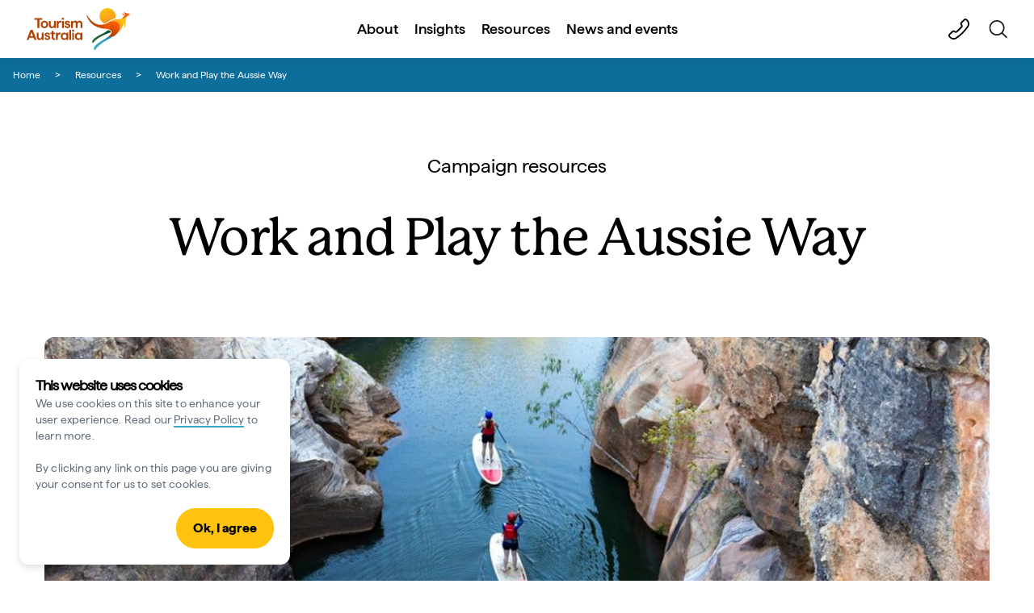

--- FILE ---
content_type: text/html;charset=utf-8
request_url: https://www.tourism.australia.com/en/resources/campaign-resources/working-holiday-maker-campaign.html
body_size: 12491
content:

<!DOCTYPE HTML>
<html lang="en">
    <head>

    <!-- Early CSP nonce bootstrap (Adobe Launch focused) -->
    
    
	<meta http-equiv="content-type" content="text/html; charset=UTF-8"/>
	<meta name="viewport" content="width=device-width, initial-scale=1.0, maximum-scale=2.0, user-scalable=yes"/>
	<meta name="apple-mobile-web-app-capable" content="yes"/>
	<meta http-equiv="X-UA-Compatible" content="IE=edge"/>
	<!-- Remove this meta tag or handle caching in server response -->
	
	
	<script defer="defer" type="text/javascript" src="https://rum.hlx.page/.rum/@adobe/helix-rum-js@%5E2/dist/micro.js" data-routing="env=prod,tier=publish,ams=Tourism Australia Global" integrity="" crossorigin="anonymous" data-enhancer-version="" data-enhancer-hash=""></script>
<link rel="icon" type="image/png" href="/etc.clientlibs/settings/wcm/designs/common/clientlibs/resources/imgs/icons/favicon-48.png"/>
	<link rel="shortcut icon" type="image/png" href="/etc.clientlibs/settings/wcm/designs/common/clientlibs/resources/imgs/icons/favicon-48.png"/>

	<!--icon for a single webpage -->
	<link rel="apple-touch-icon" type="image/png" href="/etc.clientlibs/settings/wcm/designs/common/clientlibs/resources/imgs/icons/apple-touch-icon-180x180.png"/>

	<!--multiple icons for different device resolutions -->
	<link rel="apple-touch-icon" type="image/png" href="/etc.clientlibs/settings/wcm/designs/common/clientlibs/resources/imgs/icons/apple-touch-icon-152x152.png" sizes="152x152"/>
	<link rel="apple-touch-icon" type="image/png" href="/etc.clientlibs/settings/wcm/designs/common/clientlibs/resources/imgs/icons/apple-touch-icon-167x167.png" sizes="167x167"/>
	<link rel="apple-touch-icon" type="image/png" href="/etc.clientlibs/settings/wcm/designs/common/clientlibs/resources/imgs/icons/apple-touch-icon-180x180.png" sizes="180x180"/>

	<meta name="msapplication-TileColor" content="#FFFFFF"/>
	<meta name="msapplication-TileImage" content="/etc.clientlibs/settings/wcm/designs/common/clientlibs/resources/imgs/icons/apple-touch-icon-152x152.png"/>


	
	<meta name="template" content="generic"/>
	<meta property="keywords" content=" || Tourism Australia"/>


	<meta name="description" content="‘Work and Play the Aussie Way’ invited Working Holiday Makers to Australia, showcasing experiences available while working and travelling in Australia."/>
	<meta property="og:description" content="‘Work and Play the Aussie Way’ invited Working Holiday Makers to Australia, showcasing experiences available while working and travelling in Australia."/>

	
	
	
	
	
	
	
	
	
	
	
	
	
	
	
	
	
	
	
	
	
	
	
	
	
	

	<meta property="og:title" content="Work and Play the Aussie Way Campaign - Corporate - Tourism Australia"/>
	<title>Work and Play the Aussie Way Campaign - Corporate - Tourism Australia</title>
<meta name="title" content="Work and Play the Aussie Way Campaign - Corporate - Tourism Australia"/>


	<!-- Custom Meta Tags -->
	

	<meta property="og:type" content="website"/>
	<meta property="og:site_name" content="tourism.australia.com"/>
	<meta property="og:url" content="https://www.tourism.australia.com/en/resources/campaign-resources/working-holiday-maker-campaign.html"/>

	<meta property="og:image" content="https://www.tourism.australia.com/content/dam/digital/corporate/images/whm-header-02022022-v1.jpg"/>


	<meta name="DC.Creator" content="Tourism Australia"/>
	<meta name="DC.Title" content="Work and Play the Aussie Way Campaign - Corporate - Tourism Australia"/>
	<meta name="DC.Description" content="‘Work and Play the Aussie Way’ invited Working Holiday Makers to Australia, showcasing experiences available while working and travelling in Australia."/>
	<meta name="DC.Date" content="2025-05-26"/>
	<meta name="DC.Type" content="text"/>
	<meta name="id" content="en_resources_campaign-resources_working-holiday-maker-campaign"/>
	<meta name="category-id" content=" || Tourism Australia"/>
    
	
	<link rel="canonical" href="https://www.tourism.australia.com/en/resources/campaign-resources/working-holiday-maker-campaign.html"/>
	
<link rel="canonical" href="/en/resources/campaign-resources/working-holiday-maker-campaign.html"/>

	

	
	
	
	
	
	
		
    
<link rel="stylesheet" href="/etc.clientlibs/commonv2/clientlibs/latin.min.ACSHASH3053950b0f7e9a29cc57d8d53b90f08c.css" type="text/css">



		
    
<link rel="stylesheet" href="/etc.clientlibs/corporateV2/clientlibs/latin.min.ACSHASH919b7b907380838cf2a397e9850b36de.css" type="text/css">



	
	
    
<link rel="stylesheet" href="/etc.clientlibs/common/clientlibs/core-clientlib-base.min.ACSHASH68afd0ae080acda4ba7d42f4050b6b0b.css" type="text/css">



	<!--Load CSS for editable & static template, Loading all React clientlibs if not authored -->
	
		
    
<link rel="stylesheet" href="/etc.clientlibs/tourismaustralia-react/clientlibs.min.ACSHASHb3eb0e50eac02f7f5b56d29d8449438d.css" type="text/css">



		
    
<link rel="stylesheet" href="/etc.clientlibs/tourismaustralia-react/clientlibs/vendor.min.ACSHASH45072754120a5f69226d024813f6be09.css" type="text/css">



	

	<!-- when option is selected but it's not no react -->
	


<!-- CSP nonce bootstrap: only apply nonce to Adobe Launch inserted scripts -->






    
<!-- Below script tag defines the schema for structured data to improve SEO.  -->

	

	
	


	
	
    
    <script src="https://assets.adobedtm.com/e9f334e5fe74/644fd9f5d4bc/launch-08439fa78d32.min.js"></script>

    
    
    
    

	<div id="secured-page"></div>
	

<script>(window.BOOMR_mq=window.BOOMR_mq||[]).push(["addVar",{"rua.upush":"false","rua.cpush":"false","rua.upre":"false","rua.cpre":"false","rua.uprl":"false","rua.cprl":"false","rua.cprf":"false","rua.trans":"","rua.cook":"false","rua.ims":"false","rua.ufprl":"false","rua.cfprl":"false","rua.isuxp":"false","rua.texp":"norulematch","rua.ceh":"false","rua.ueh":"false","rua.ieh.st":"0"}]);</script>
                              <script>!function(a){var e="https://s.go-mpulse.net/boomerang/",t="addEventListener";if("False"=="True")a.BOOMR_config=a.BOOMR_config||{},a.BOOMR_config.PageParams=a.BOOMR_config.PageParams||{},a.BOOMR_config.PageParams.pci=!0,e="https://s2.go-mpulse.net/boomerang/";if(window.BOOMR_API_key="WP986-MRC6U-XMCGS-ZZP6S-NBPG6",function(){function n(e){a.BOOMR_onload=e&&e.timeStamp||(new Date).getTime()}if(!a.BOOMR||!a.BOOMR.version&&!a.BOOMR.snippetExecuted){a.BOOMR=a.BOOMR||{},a.BOOMR.snippetExecuted=!0;var i,_,o,r=document.createElement("iframe");if(a[t])a[t]("load",n,!1);else if(a.attachEvent)a.attachEvent("onload",n);r.src="javascript:void(0)",r.title="",r.role="presentation",(r.frameElement||r).style.cssText="width:0;height:0;border:0;display:none;",o=document.getElementsByTagName("script")[0],o.parentNode.insertBefore(r,o);try{_=r.contentWindow.document}catch(O){i=document.domain,r.src="javascript:var d=document.open();d.domain='"+i+"';void(0);",_=r.contentWindow.document}_.open()._l=function(){var a=this.createElement("script");if(i)this.domain=i;a.id="boomr-if-as",a.src=e+"WP986-MRC6U-XMCGS-ZZP6S-NBPG6",BOOMR_lstart=(new Date).getTime(),this.body.appendChild(a)},_.write("<bo"+'dy onload="document._l();">'),_.close()}}(),"".length>0)if(a&&"performance"in a&&a.performance&&"function"==typeof a.performance.setResourceTimingBufferSize)a.performance.setResourceTimingBufferSize();!function(){if(BOOMR=a.BOOMR||{},BOOMR.plugins=BOOMR.plugins||{},!BOOMR.plugins.AK){var e=""=="true"?1:0,t="",n="ck7zc5ixyzc3w2lry7tq-f-9fe48e461-clientnsv4-s.akamaihd.net",i="false"=="true"?2:1,_={"ak.v":"39","ak.cp":"582958","ak.ai":parseInt("378617",10),"ak.ol":"0","ak.cr":10,"ak.ipv":4,"ak.proto":"h2","ak.rid":"2cd283e5","ak.r":47376,"ak.a2":e,"ak.m":"a","ak.n":"essl","ak.bpcip":"18.191.145.0","ak.cport":56454,"ak.gh":"23.200.85.105","ak.quicv":"","ak.tlsv":"tls1.3","ak.0rtt":"","ak.0rtt.ed":"","ak.csrc":"-","ak.acc":"","ak.t":"1769064423","ak.ak":"hOBiQwZUYzCg5VSAfCLimQ==g5Brfg3ujrTVJ5R04NQMvOqx83cXPY0uY9rrFMcg/eGRSCk3+2NsFhds83vca9Ox0KrYRz/BqEK6vVTvmHkOP/zv7DVDzx8vcutNn+FIy186CyJhpXlRg5rWWGml6lqU+8g/LECfaNYYyeShb8YY82olLwBoadkszu2g2ALN94c73Uvz7xLB7kMjdU0rPkn5QQAAjeLBWp1Xp8Kv81s1Uve6Hf6Ee8PUQuXQu/Ex7iOraWL/D+IhV6AVkKfl0X2ULnY8P7ZFkNgB2+nmkptNxgmdu0LvXfL3x6enNDHUdwE7LZlQGPeS1xH77532C8Ry0iuvEnDrQcP+Rn5fL95ZWCG3bN7m2qMtmkjbC1bvyFphbb2Bu4iy2bais3WwVrp5LLUlxhPwhF9yeDglyV/4TgSYPtyoKHKZBlKxMbBcswE=","ak.pv":"80","ak.dpoabenc":"","ak.tf":i};if(""!==t)_["ak.ruds"]=t;var o={i:!1,av:function(e){var t="http.initiator";if(e&&(!e[t]||"spa_hard"===e[t]))_["ak.feo"]=void 0!==a.aFeoApplied?1:0,BOOMR.addVar(_)},rv:function(){var a=["ak.bpcip","ak.cport","ak.cr","ak.csrc","ak.gh","ak.ipv","ak.m","ak.n","ak.ol","ak.proto","ak.quicv","ak.tlsv","ak.0rtt","ak.0rtt.ed","ak.r","ak.acc","ak.t","ak.tf"];BOOMR.removeVar(a)}};BOOMR.plugins.AK={akVars:_,akDNSPreFetchDomain:n,init:function(){if(!o.i){var a=BOOMR.subscribe;a("before_beacon",o.av,null,null),a("onbeacon",o.rv,null,null),o.i=!0}return this},is_complete:function(){return!0}}}}()}(window);</script></head>
    <body class="generic global page basicpage" id="generic-54cafde5bb">
        
        
        
            




            



            <div class="site-wrapper l-overflow-x-hidden darkBlue" data-ta-data-layer-init>
	


















<script>
    if (window.errorPage) document.querySelector('body').classList.add('error-404');
</script>

<header id="main-header">
	<div id="nav-main-header" class="header megamenu">

		
		<div class="accessibility-links">
			<a tabindex="1" class="sr-only vis-focusable" href="#main-content">Skip to content</a>
			<a tabindex="2" class="sr-only vis-focusable" href="#main-footer">Skip to footer navigation</a>
		</div>
		

		
		
			
		

		
		<div class="browserupdate updateBrowserBar">
</div>

		<div class="noticeBar">
    

    

</div>

		<div class="navigation">
		
		









<!-- START OF NEW TA NAVIGATION -->
<div id="_navigation" data-v2-enabled="enabled" class="navigation" data-ceddl-component-info='{ &quot;componentId&quot;: &quot;navigationV2&quot;, &quot;componentName&quot;: &quot;Navigation V2&quot; }'>
	<div id="dt-header">

		<!-- START OF FIXED SEARCH OVERLAY SCREEN -->
		<div id="dt-search">
			<a href="#" id="dt-search-close">
				<img alt="Close navigation menu" src="/etc.clientlibs/tourismaustralia/clientlibs/resources/images/navigation/v3/dt-icon-close.svg"/>
			</a>
			<div id="dt-search-content">
				<form action="/en/search.html" class="dt-search-form" autocomplete="off" data-search-results-page="/content/corporate/en/search.html">
					<div class="dt-search-input">
						<div href="#" class="dt-search-icon">
							<img alt="Conduct search" src="/etc.clientlibs/tourismaustralia/clientlibs/resources/images/navigation/v3/dt-icon-search.svg"/>
						</div>
						<input name="q" type="text" id="dt-search-input-field-desktop" placeholder="Search"/>
						<a href="#" id="dt-search-clear" data-ceddl-trigger="click" data-ceddl-event-info='{&quot;eventName&quot;: &quot;linkClickv2&quot; , &quot;linkText&quot; : &quot;Clear Search&quot; , &quot;section&quot; : &quot;Search&quot; , &quot;linkUrl&quot; : &quot;&quot; }'>
							<img alt="clear search" src="/etc.clientlibs/tourismaustralia/clientlibs/resources/images/navigation/v3/dt-icon-search-clear.svg"/>
						</a>
					</div>
				</form>
				<div class="dt-search-results-container d-none" data-popular-search-available="available-false">

						<p id="dt-search-results-title"></p>

						<ul id="dt-search-results">
							
						</ul>
				</div>
			</div>
			<div class="dt-mobile-footer-search _footer_text">

				

			</div>
		</div>
		<!-- END OF FIXED SEARCH OVERLAY SCREEN -->

		<!-- START OF DESKTOP MENU BAR -->
		<nav class="dt-navbar">
			<div class="dt-navbar-mobile-toggle-wrap">
				<a href="#" id="dt-navbar-mobile-toggle" type="button" class="_level1_0" data-nav-level="1" data-ceddl-trigger="click" data-ceddl-event-info='{&quot;eventName&quot;: &quot;linkClickv2&quot; , &quot;level1Txt&quot; : &quot;mobile menu&quot; , &quot;icon&quot; : &quot;mobile-icon&quot; , &quot;linkUrl&quot; : &quot;&quot; , &quot;level1LnkPos&quot; : &quot;1&quot; }'>
					<div class="dt-mobile-icon-menu">
						<div class="dt-mobile-icon">
							<img alt="Search the site" aria-label="search" src="/etc.clientlibs/tourismaustralia/clientlibs/resources/images/navigation/v3/dt-icon-search-menu.svg"/>
						</div>
					</div>
					<div class="dt-mobile-icon-back">
						<div class="dt-mobile-icon">
							<img src="/etc.clientlibs/tourismaustralia/clientlibs/resources/images/navigation/v3/dt-icon-chevron-left.svg" alt="Back to main menu"/>
						</div>
						<span class="dt-mobile-icon-label">Back</span>
					</div>
					<div class="dt-mobile-icon-close">
						<div class="dt-mobile-icon">
							<img src="/etc.clientlibs/tourismaustralia/clientlibs/resources/images/navigation/v3/dt-icon-close.svg" alt="Close navigation menu"/>
						</div>
					</div>
				</a>
			</div>

			<a class="dt-navbar-brand _level1_0" href="/en" data-ceddl-trigger="click" data-nav-level="1" data-ceddl-event-info='{"eventName":"linkClickv2", "level1Txt":"Logo", "icon":"Logo", "level1Url": "/en" , "level1LnkPos" : "2" }'>
				<img src="/etc.clientlibs/corporate/clientlibs/resources/images/header/v3/corp-logo-menu.svg" alt="Australia" title="Australia" class="dt-navbar-brand-icon"/>


			</a>

			<div id="dt-navbar-menu-desktop">
				<ul class="dt-navbar-nav">
					
						
						
							
	<li class="dt-nav-item">
		<a class="dt-nav-link _level1_1" href="/en/about.html" role="button" data-ceddl-trigger="click" data-nav-level="1" data-ceddl-event-info='{"eventName" : "linkClickv2" , "level1Txt" : "About", "level1Url": "/content/corporate/en/about.html"  }'>
			About
		</a>
	</li>

						
					
						
						
							
	<li class="dt-nav-item">
		<a class="dt-nav-link _level1_1" href="/en/insights.html" role="button" data-ceddl-trigger="click" data-nav-level="1" data-ceddl-event-info='{"eventName" : "linkClickv2" , "level1Txt" : "Insights", "level1Url": "/content/corporate/en/insights.html"  }'>
			Insights
		</a>
	</li>

						
					
						
						
							
	<li class="dt-nav-item">
		<a class="dt-nav-link _level1_1" href="/en/resources.html" role="button" data-ceddl-trigger="click" data-nav-level="1" data-ceddl-event-info='{"eventName" : "linkClickv2" , "level1Txt" : "Resources", "level1Url": "/content/corporate/en/resources.html"  }'>
			Resources
		</a>
	</li>

						
					
						
						
							
	<li class="dt-nav-item">
		<a class="dt-nav-link _level1_1" href="/en/news-and-events.html" role="button" data-ceddl-trigger="click" data-nav-level="1" data-ceddl-event-info='{"eventName" : "linkClickv2" , "level1Txt" : "News and events", "level1Url": "/content/corporate/en/news-and-events.html"  }'>
			News and events
		</a>
	</li>

						
					

				</ul>
			</div>

			<div class="dt-navbar-icons _profile-available-false">
				

	

	<a href="/en/contact-us.html" class="dt-icon dt-icon-map _level1_2" data-nav-level="1" data-ceddl-trigger="click" data-ceddl-event-info='{"eventName": "linkClickv2" , "icon" : "contact-us" , "level1Url" : "/content/corporate/en/contact-us.html", "level1Text" : "contact-us" }'>
		<img src="/etc.clientlibs/corporate/clientlibs/resources/images/header/icon-contact.svg" alt="contact-icon"/>
	</a>

	<span id="ta-common-favourites-header">
		
	</span>
	<a href="#" id="dt-icon-search-open" class="dt-icon _level1_2" data-nav-level="1" data-ceddl-trigger="click" data-ceddl-event-info='{&quot;eventName&quot;: &quot;linkClickv2&quot; ,&quot;icon&quot; : &quot;search&quot; , &quot;level1Url&quot; : &quot;&quot; , &quot;level1Text&quot; : &quot;search&quot; }'>
		<img alt="Search the site" aria-label="search" src="/etc.clientlibs/tourismaustralia/clientlibs/resources/images/navigation/v3/dt-icon-search.svg"/>
	</a>




			</div>
		</nav>
		<!-- END OF DESKTOP MENU BAR -->

		<!-- START OF MOBILE MENU -->
		<nav id="dt-navbar-menu-mobile">
			<div id="dt-search-form-mobile">
				<div class="dt-search-input">
					<div class="dt-search-icon">
						<img src="/etc.clientlibs/tourismaustralia/clientlibs/resources/images/navigation/v3/dt-icon-search.svg" alt="Conduct search"/>
					</div>
					<input type="text" id="dt-search-input-field-mobile" placeholder="Search"/>
				</div>
			</div>

			<ul class="dt-navbar-nav">
				<!-- top level nav items -->
				
					
					
						
	<li class="dt-nav-item">
		<a class="dt-nav-link 0" href="/en/about.html" role="button" data-ceddl-trigger="click" data-nav-level="1" data-ceddl-event-info='{"eventName" : "linkClickv2" ,  "level1Txt" : "About", "level1Url": "/content/corporate/en/about.html" }'>
			<span>About</span>
		</a>
	</li>

					
				
					
					
						
	<li class="dt-nav-item">
		<a class="dt-nav-link 0" href="/en/insights.html" role="button" data-ceddl-trigger="click" data-nav-level="1" data-ceddl-event-info='{"eventName" : "linkClickv2" ,  "level1Txt" : "Insights", "level1Url": "/content/corporate/en/insights.html" }'>
			<span>Insights</span>
		</a>
	</li>

					
				
					
					
						
	<li class="dt-nav-item">
		<a class="dt-nav-link 0" href="/en/resources.html" role="button" data-ceddl-trigger="click" data-nav-level="1" data-ceddl-event-info='{"eventName" : "linkClickv2" ,  "level1Txt" : "Resources", "level1Url": "/content/corporate/en/resources.html" }'>
			<span>Resources</span>
		</a>
	</li>

					
				
					
					
						
	<li class="dt-nav-item">
		<a class="dt-nav-link 0" href="/en/news-and-events.html" role="button" data-ceddl-trigger="click" data-nav-level="1" data-ceddl-event-info='{"eventName" : "linkClickv2" ,  "level1Txt" : "News and events", "level1Url": "/content/corporate/en/news-and-events.html" }'>
			<span>News and events</span>
		</a>
	</li>

					
				

				
				

			</ul>
			<div class="dt-mobile-footer-copy _footer_text">

				

			</div>

		</nav>
		<!-- END OF MOBILE MENU -->

		<div id="dt-dropdown-menu-wrapper">

			
				
			
				
			
				
			
				
			

		</div>
		<!-- END OF DROPDOWN -->

		<!-- START OF WISHLIST POPUP -->
		<div class="wishlist-popup">
			<div class="arrow">&nbsp;</div>
			<div class="wishlist-popup-content">
				<div class="image">
					<img alt="wishlist"/>
				</div>
				<div class="content">
					
				</div>
			</div>
		</div>
		<!-- END OF WISHLIST POPUP -->


	</div>
</div>

<!-- END OF NEW TA NAVIGATION -->


</div>

		
		

	</div>
</header>


	

	<main class="ta-main site-corporate">
		<div id="main-content" class="container-fluid m-0 p-0">
			<div>
<nav aria-label="breadcrumb" data-ceddl-component-info='{ &quot;componentId&quot;: &quot;breadcrumb&quot;, &quot;componentName&quot;: &quot;Breadcrumb&quot; }'>

	<ol class="breadcrumb mb-0 ta-breadcrumb-v2">
		
			
				
					
					
						
						<li class="breadcrumb-item">
							<a href="/en" data-ceddl-trigger="click" data-ceddl-event-info='{"eventName":"linkClick", "linkText": "Home", "linkUrl":"/en"}'>
								Home
							</a>
						</li>
						
						
					
				
			
		
			
				
					
					
						
						
						
						<li class="breadcrumb-item active" aria-current="page">
							<a href="/en/resources.html" data-ceddl-trigger="click" data-ceddl-event-info='{"eventName":"linkClick", "linkText": "Resources", "linkUrl":"/content/corporate/en/resources.html"}'>
								Resources
							</a>
						</li>
					
				
			
		
			
				
			
		
			
				
					
					
						
						
						<li class="breadcrumb-item">
							Work and Play the Aussie Way
						</li>
						
					
				
			
		
	</ol>
</nav>
</div>
<!--Sub Navigation -->
<div class="sub-navigation">


	<script defer src="/etc.clientlibs/common/components/content/subnavigation/clientlibs.min.ACSHASH28a73fe1f5882c77567ec6147286d1fa.js"></script>



</div>
<div>
<div id="main-content">
<div class="ta-subhero  ta-subhero-manage-height ">
	

	
	
	
		
	<div class=" __articleNoHeroContainer" style="">
		<div class="__articleNoHerolabel" style="">
			Campaign resources
		</div>
		<h1 class="__articleNoHeroTitle add-margin-top
			" style="">
			<p>Work and Play the Aussie Way</p>

		</h1>
		
	</div>


	
</div>
</div>
</div>

	


<div class="ta-outer-container ta-corp no-transform ta-no-img no-top-pdg">
	<div>
</div>

	<div>



</div>
	<div>

	<div class="ta-inner-container summary" data-ceddl-component-info='{ &quot;componentId&quot;: &quot;summary&quot;, &quot;componentName&quot;: &quot;Summary&quot; }'>
		
	</div>

</div>
	<div><div class="imageWithCaption section">
 
<div class="ta-inner-container" data-ceddl-component-info='{&quot;componentId&quot;: &quot;imageWithCaption&quot;, &quot;componentName&quot;: &quot;Image With Caption&quot; }'>
	<div class="row justify-content-center">
		<div class="col-lg-12 col-md-12  ">
			
			
			
			
				
	<div class="ta-image">
		<div class="ta-image-landscape">
		<picture>
			<source media="(min-width: 60em)" srcset="/content/corporate/en/resources/campaign-resources/working-holiday-maker-campaign/jcr:content/mainParsys/imagewithcaption/LargeImageTile/largeImageSrc.adapt.1200.medium.jpg"/>
			<img class="cmp-image d-block w-100 " alt="Work and Play the Aussie Way campaign © Tourism Australia" title="Work and Play the Aussie Way campaign © Tourism Australia" src="/content/corporate/en/resources/campaign-resources/working-holiday-maker-campaign/_jcr_content/mainParsys/imagewithcaption/LargeImageTile/largeImageSrc.adapt.600.medium.jpg" loading="lazy" decoding="async"/>
		</picture>
		
		
		</div>
		
	</div>

  

	
        <div class="ta-caption">
            <i class="fa fa-camera"></i>
            <div><p>Work and Play the Aussie Way campaign © Tourism Australia</p>
</div>
        </div>
   


			
		</div>
	</div>
</div>
</div>
<div class="pageContainer ta-inner-container section">

    
    
  
  <div id="pageContainer-bd88294d81" class="cmp-container">
    
    
    
    
	  
	  
	  <div class="row justify-center">
		  <div class="col-12 col-lg-8 clearfix m-auto">
			  <div class="x-content-wrapper"><div class="summary section">

	<div class="ta-inner-container summary" data-ceddl-component-info='{ &quot;componentId&quot;: &quot;summary&quot;, &quot;componentName&quot;: &quot;Summary&quot; }'>
		<div class="text-center text-common wide">
			
			<div class="">
				<div class="row collapsed clearfix" data-enable-read-more="false">
					<div class="block-with-text false col-sm-12 false left">
						<!-- Using 'unsafe' to allow analytics -->
						<p class=''>Work and Play the Aussie Way invites Working Holiday Makers to Australia.</p>

					</div>
				</div>
			</div>
		</div>
	</div>

</div>
<div class="textCommon section">
	
	<div class="ta-inner-container call-out-box--white" style="margin-bottom: 40px;margin-top: px" data-ceddl-component-info='{&#34;componentId&#34;:&#34;textCommon&#34;,&#34;componentName&#34;:&#34;Text Common (v2)&#34;}'>
		<div class="text-common">
			
			<div class="paragraph-generic">
				<div class=" collapsed clearfix" data-enable-read-more="false">

                    <div style="margin:auto">
                        <div class="block-with-text ">
							<div>
								<!-- Using 'unsafe' to allow analytics added -->
								<p class='ta-article-text'>On 31 January, Tourism Australia launched&nbsp;<a data-ceddl-trigger='click' data-ceddl-event-info='{&quot;eventName&quot;:&quot;linkClick&quot;,&quot;pageTitle&quot;:&quot;Work&nbsp;and&nbsp;Play&nbsp;the&nbsp;Aussie&nbsp;Way&quot;,&quot;name&quot;:&quot;&quot;,&quot;linkURL&quot;:&quot;https://www.australia.com/en/youth-travel/work-and-volunteer-in-australia.html&quot;}' href="https://www.australia.com/en/youth-travel/work-and-volunteer-in-australia.html" target="_blank">Work and Play the Aussie Way</a>, inviting Working Holiday Makers to Australia. The campaign showcases to young people all the adventures and experiences they could have while working and travelling in Australia.</p>
<p class='ta-article-text'>The campaign follows the announcement of new measures to incentivise fully vaccinated student and Working Holiday Maker visa holders to travel to Australia, to help address critical workforce shortages caused by the ongoing Covid-19 pandemic.</p>
<p class='ta-article-text'>Focusing on Working Holiday Makers from the United Kingdom, Europe, Japan and Republic of Korea, the campaign gives young travellers a glimpse of the adventures that await them while working and travelling Australia.</p>
<p class='ta-article-text'>The ‘Work and Play the Aussie Way’ campaign will be rolled out in two major phases and will focus on attracting Working Holiday Makers to Australia.&nbsp;</p>
<p class='ta-article-text'>The campaign will drive young people to sign up for Working Holiday Maker visas and travel to Australia during the period that the Visa Application Charge refunds are available.&nbsp;</p>
<p class='ta-article-text'>‘Work and Play the Aussie Way’ will include marketing activities in France, Germany, Italy, Japan, South Korea, the United Kingdom and Ireland.</p>
							 </div>

								
							</div>
						</div>
				</div>
			</div>
		</div>
	</div>


</div>
<div class="video section">


	
		<div id="brightcove-video-app-4274db8f-2fe2-461f-b2ae-bbec203a6c4e" class="ta-inner-container" data-cq-model='{
				"accountId": "2139590672001",
				"videoId": "6298431211001",
				"playerId": "rJDEEnVeX",
				"videoSize": "large",
				"ratio": "56.25%",
				"analyticsVideoTitle": "overview",
				"title": "Overview",
				"mode": "default",
				"ctaStyle": "cta-style-1",
				"caption": "",
                "hideTitle": "false",
                "columnLayout": "",
                "videoPlay" : "",
				"heading" : ""
            }' data-mode="production">
		</div>
	

</div>
<div class="download-tiles section">
<div class="position-relative w-100 global-padding ">
	<div class=" ta-inner-container " data-ceddl-component-info='{ "componentName" : "Download Card", "componentId" : "downloadCard" , "attributes" : { "title" :"Download toolkit" } }'>
		<div class="base-common-styles download-tile-header">
			<h2 class="heading">
				Download toolkit
			</h2>
			
		</div>
		<div class="download-tile-row ">
			<div class="base-common-styles download-tile-grid-container 
			
			one-card-100">
				<div class="download-tile-card border   ">
	<div class="download-tile-card-border">
		<a href="/content/dam/digital/corporate/documents/working-holiday-maker-toolkit-3.0-industry-30062022-v1.pdf" class="download-tile-card-link" data-ceddl-trigger="click" target="_blank" data-ceddl-event-info='{
						"eventName": "downloadClicked",
						"eventAction": "click-download",
						"type": "card",
						"attributes" : {
							"link" : {
								"title" : "Work and Play the Aussie Way industry toolkit",
								"url" : "/content/dam/digital/corporate/documents/working-holiday-maker-toolkit-3.0-industry-30062022-v1.pdf",
								"download" : {
									"docName" : "working-holiday-maker-toolkit-3.0-industry-30062022-v1.pdf",
									"docType" : "pdf"
								}
							}
						}
					}'>
			<div class="d-flex">
				<div>
					<img class="download-tile-card-img" src="/content/dam/digital/corporate/images/tourism-australia-contact-logo-square.png" alt="Tourism Australia logo © Tourism Australia"/>
				</div>
				<div class="pl-3 download-tile-text">
					<h3 class="heading add-margin">Work and Play the Aussie Way industry toolkit</h3>
					<div class="subheading">This toolkit provides our industry partners with everything they need to benefit from Tourism Australia's campaign, Work and Play the Aussie Way.</div>
					<div class="file-info add-margin" data-lastmodified-from-metadata="meta-data-true" data-raw-size="3172583">3 MB • PDF</div>
				</div>
				<div class="ml-3 d-flex download-btn-container">
					<img class="download-btn" src="/etc.clientlibs/commonv2/clientlibs/resources/images/download-tiles/download-button.svg" alt="Download"/>
				</div>
			</div>
		</a>
	</div>

</div>

			</div>
		</div>
	</div>
</div>
</div>

</div>
		  </div>
	  </div>
	  
  </div>

</div>
<div class="image-cards section">
<div class="global-padding top-padding-enabled fullwidth-bleed color-blue">
	<div class="ta-inner-container content-cards-container" data-ceddl-component-info='{ "componentName" : "Image Cards", "componentId" : "imageCards" , "attributes" : { "title" :"Discover more" } }'>

		<div class="content-card-header">
			<h2 class="heading">
				Discover more
			</h2>
			
		</div>

		<div class="content-card-tile-row">
			<div class="d-grid content-cards-grid">
				<div class="content-card-card px-sm-0  show-description">
					<article class="content-card-tile-border h-100 base-common-styles">
	<a href="/en/about/industry-sectors/youth.html" class="content-card-link d-inline-block w-100 h-100" target="_self" aria-label="Youth sector" data-ceddl-trigger="click" data-ceddl-event-info='{&#34;eventName&#34;:&#34;linkClick&#34;,&#34;eventAction&#34;:&#34;linkClick&#34;,&#34;type&#34;:&#34;link-click&#34;,&#34;attributes&#34;:{&#34;link&#34;:{&#34;title&#34;:&#34;Youth sector&#34;,&#34;url&#34;:&#34;/content/corporate/en/about/industry-sectors/youth.html&#34;,&#34;type&#34;:&#34;internal&#34;}}}'>
		<div class="d-flex h-100 content-card-tile-text">
			<div class="img-container" aria-hidden="true">
	<img class="w-100" style="object-fit: cover; " src="/content/corporate/en/about/industry-sectors/youth/_jcr_content/image.adapt.800.high.jpg" alt="Mount Charlotte, Kalgoorlie, Western Australia © Australia’s Golden Outback"/>

</div>
			<div class="content-card-tile-info h-100 d-flex">
				<h3 class="heading pb-2" aria-hidden="true">Youth sector</h3>
				<p class="description pb-2">Learn the significance of the youth sector and how Tourism Australia strategically focuses on engaging young travellers to enhance tourism and economic growth.</p>
				<div class="d-flex h-100 align-items-end pt-2">
					<span class="flex-grow-1 lm-link" aria-hidden="true">Learn more</span>
					
				</div>
			</div>
		</div>
	</a>
</article>
				</div>
<div class="content-card-card px-sm-0  show-description">
					<article class="content-card-tile-border h-100 base-common-styles">
	<a href="/en/resources.html#campaign-resources" class="content-card-link d-inline-block w-100 h-100" target="_self" aria-label="Campaign resources" data-ceddl-trigger="click" data-ceddl-event-info='{&#34;eventName&#34;:&#34;linkClick&#34;,&#34;eventAction&#34;:&#34;linkClick&#34;,&#34;type&#34;:&#34;link-click&#34;,&#34;attributes&#34;:{&#34;link&#34;:{&#34;title&#34;:&#34;Campaign resources&#34;,&#34;url&#34;:&#34;/content/corporate/en/resources.html#campaign-resources&#34;,&#34;type&#34;:&#34;internal&#34;}}}'>
		<div class="d-flex h-100 content-card-tile-text">
			<div class="img-container" aria-hidden="true">
	<img class="w-100" style="object-fit: cover; " src="/content/corporate/en/resources/_jcr_content/image.adapt.800.high.jpg" alt="A lady, with a wide brimmed hat sitting with her back to the viewer, leaning back on her hands on a rich red rock platform, looking across a beautiful red escarpment of Canyon Rim Walk with Kings Canyon Resort, Kings Canyon, Central Australia, Northern Territory © Tourism Australia"/>

</div>
			<div class="content-card-tile-info h-100 d-flex">
				<h3 class="heading pb-2" aria-hidden="true">Campaign resources</h3>
				<p class="description pb-2">Discover useful resources for your tourism business, including tips on working with the media, attending trade events, and information on the tourism industry.</p>
				<div class="d-flex h-100 align-items-end pt-2">
					<span class="flex-grow-1 lm-link" aria-hidden="true">Learn more</span>
					
				</div>
			</div>
		</div>
	</a>
</article>
				</div>
<div class="content-card-card px-sm-0  show-description">
					<article class="content-card-tile-border h-100 base-common-styles">
	<a href="/en/about/industry-sectors/accessible-tourism.html" class="content-card-link d-inline-block w-100 h-100" target="_self" aria-label="Accessible tourism" data-ceddl-trigger="click" data-ceddl-event-info='{&#34;eventName&#34;:&#34;linkClick&#34;,&#34;eventAction&#34;:&#34;linkClick&#34;,&#34;type&#34;:&#34;link-click&#34;,&#34;attributes&#34;:{&#34;link&#34;:{&#34;title&#34;:&#34;Accessible tourism&#34;,&#34;url&#34;:&#34;/content/corporate/en/about/industry-sectors/accessible-tourism.html&#34;,&#34;type&#34;:&#34;internal&#34;}}}'>
		<div class="d-flex h-100 content-card-tile-text">
			<div class="img-container" aria-hidden="true">
	<img class="w-100" style="object-fit: cover; " src="/content/corporate/en/about/industry-sectors/accessible-tourism/_jcr_content/image.adapt.800.high.jpg" alt="Amidst the vibrant hues of Kangaroo Island&#39;s Remarkable Rocks, a person in a wheelchair and their enthusiastic tour guide share a moment of awe. Positioned against the brilliant, multicoloured rocks, they gaze out over the azure expanse of the Southern Ocean. The dynamic contrast between the vivid geological formations and the deep blue sea creates a visually stunning panorama, echoing the accessibility and inclusivity of the natural wonder they&#39;re enjoying © Tourism Australia"/>

</div>
			<div class="content-card-tile-info h-100 d-flex">
				<h3 class="heading pb-2" aria-hidden="true">Accessible tourism</h3>
				<p class="description pb-2">Accessible tourism is the ongoing endeavour to ensure tourist destinations, products and services are accessible to all people, regardless of their physical limitations, disability, or age.</p>
				<div class="d-flex h-100 align-items-end pt-2">
					<span class="flex-grow-1 lm-link" aria-hidden="true">Learn more</span>
					
				</div>
			</div>
		</div>
	</a>
</article>
				</div>

			</div>
		</div>
	</div>
</div></div>

</div>
</div>

		</div>
		


		<!-- Go to www.addthis.com/dashboard to customize your tools -->
		<script async type="text/javascript" src="//s7.addthis.com/js/300/addthis_widget.js#pubid=ra-5959dea2a44cdf03"></script>


		
<div class="ta-common-cookie-consent-message">
	
		<div class="cookie-consent-container" data-ceddl-component-info='{ &quot;componentId&quot;: &quot;cookieConsentMessage&quot;, &quot;componentName&quot;: &quot;Cookie Consent Message&quot; }'>
			<div class="ta-inner-container">
				<div class="row justify-content-between">
				
				 <div class="cookie-text col-md-9" id="cookie-text-id">
					<h3 class="cookie-heading">This website uses cookies</h3>
					   <p>We use cookies on this site to enhance your user experience. Read our <a href="/en/privacy-policy.html" target="_blank">Privacy Policy</a> to learn more.</p>
<p>By clicking any link on this page you are giving your consent for us to set cookies.</p>

					   <div class="col d-flex  justify-content-end ">
						<!-- <button class="btn  cookie-cancel-btn" id="cancel-cookie">
							      
						</button> -->
						     <button class="btn btn-primary cta-button cookie-accept-btn" data-ceddl-trigger="click" data-ceddl-event-info='{"eventName": "linkClick","linkText" : "Ok, I agree","pageUrl" :"https://www.tourism.australia.com/content/corporate/en/resources/campaign-resources/working-holiday-maker-campaign.html"}'>
							       Ok, I agree
							</button>
						</div>
				</div>
				
				</div>

			</div>
		</div>
	
</div>
		<div data-component-version="2" class="ta-footer ta-footer-v2 darkBlue">
	<div data-ceddl-component-info='{ &quot;componentId&quot;: &quot;footer&quot;, &quot;componentName&quot;: &quot;Footer&quot; }' class="ta-inner-container">
		<!-- temporary padding -->
		<div class="ta-footer-container">
			<div class="backto-top">
				<div class="btn"></div>
			</div>
			<footer class="ta-footer ta-text-light ta-footer-v2">
				<div class="ta-footer-logo aus-logo">
				</div>

				
				<div class="ta-footer-subscription-content">
					<h3 class="ta-footer-subscription-title">
						Subscribe to our news
					</h3>
					<p class="ta-footer-subscription-text">
						Good news is essential! Subscribe to learn about opportunities for your business, as well as the latest destination and tourism products in our Essentials newsletter and more.
					</p>
					<div class="ta-footer-subscription-action">
						<a class="cta-button ta-footer-subscription-btn-color-yellow" aria-label="Subscribe now" target="_self" href="https://www.tourism.australia.com/en/news-and-events/newsletters/subscribe.html">
							Subscribe now</a>
					</div>
				</div>

				<!---acknowledgement section start-->
				<div class="ta-footer-acknowledgement-line ta-footer-acknowledgement-heading">
					<p>Acknowledgement of Country</p>
				</div>
				<div class="ta-footer-acknowledgement-content">
					
						<img class="img-fluid acknowledgement-img" src="/etc.clientlibs/common/clientlibs/resources/images/Indigenous/naturalBeauty-01.png" alt="Indigenous symbol - Natural Beauty"/>
					
					<div class="ta-footer-acknowledgement-text">
						<p>We acknowledge the Traditional Aboriginal and Torres Strait Islander Owners of the land, sea and waters of the Australian continent, and recognise their custodianship of culture and Country for over 60,000 years.</p>
						<a data-ceddl-trigger="click" class="ta-footer-text-underline" href="/en/about/industry-sectors/aboriginal-torres-strait-islander-tourism.html" target="_self" aria-label="Read more" data-ceddl-event-info='{"eventName":"linkClick", "linkText":"", "linkUrl":"/content/corporate/en/about/industry-sectors/aboriginal-torres-strait-islander-tourism.html", "section":"Acknowledgement"}'>Read more
							<svg width="9px" height="9px" viewBox="0 0 9 9" version="1.1" xmlns="http://www.w3.org/2000/svg" xmlns:xlink="http://www.w3.org/1999/xlink">
								<g id="Page-1" stroke="none" stroke-width="1" fill="none" fill-rule="evenodd">
									<g id="Group" transform="translate(-1.000000, -1.000000)" fill="#FFFFFF">
										<path d="M8.7573,5.462303 L1.375,5.462303 C1.16789,5.462303 1,5.294413 1,5.087303 C1,4.880203 1.16789,4.712303 1.375,4.712303 L8.71967,4.712303 L5.64752,1.640163 C5.50108,1.493723 5.50108,1.256283 5.64752,1.109833 C5.79397,0.963393 6.03141,0.963393 6.17786,1.109833 L9.8894,4.821353 C9.8918,4.823773 9.8942,4.826233 9.8966,4.828723 C9.9293,4.863093 9.9543,4.902153 9.9715,4.943673 C9.9899,4.987913 10,5.036423 10,5.087303 C10,5.091373 9.9999,5.095423 9.9998,5.099463 C9.9997,5.101903 9.9996,5.104333 9.9995,5.106753 C10.0044,5.208713 9.968,5.312293 9.8901,5.390163 L6.1778,9.102503 C6.03135,9.248903 5.79391,9.248903 5.64747,9.102503 C5.50102,8.956023 5.50102,8.718583 5.64747,8.572143 L8.7573,5.462303 Z">
										</path>
									</g>
								</g>
							</svg>
						</a>
					</div>
				</div>
				<!---acknowledgement section end-->
				<div class="ta-footer-sections ta-footer-acknowledgement-b-line">
					<div class="ta-footer-section ta-footer-socials">
						<div class="ta-footer-section-heading">
							<div>Find us on</div>
							<div class="ta-expand">
								<button>
									<i class="fa ta-plus" aria-hidden="true"></i>
									<i class="fa fa-minus" aria-hidden="true"></i>
								</button>
							</div>
						</div>
						<div class="ta-footer-content ta-footer-socials-sites">
							
								<div class="ta-footer-socials-site">
									<div>
										<i class="fa fa-linkedin ta-linkedin" aria-hidden="true"></i>
									</div>
									<div>
										<a data-ceddl-trigger="click" href="https://www.linkedin.com/company/tourism-australia" target="_blank" data-ceddl-event-info='{"eventName":"linkClick", "linkText":"LinkedIn", "linkUrl":"https://www.linkedin.com/company/tourism-australia", "section":"Find us on"}'>LinkedIn</a>
									</div>
								</div>
							
						</div>
					</div>

					<div class="ta-footer-section ta-footer-resources">
						<div class="ta-footer-section-heading">
							<div>Resources</div>
							<div class="ta-expand">
								<button>
									<i class="fa ta-plus" aria-hidden="true"></i>
									<i class="fa fa-minus" aria-hidden="true"></i>
								</button>
							</div>
						</div>
						<div class="ta-footer-content ta-footer-resources-sites">
							
								<div class="ta-footer-resources-site">
									<div>
										<a data-ceddl-trigger="click" href="https://tourism-australia.zendesk.com/hc/en-au" aria-label="Help" data-ceddl-event-info='{"eventName":"linkClick", "linkText":"Help", "linkUrl":"https://tourism-australia.zendesk.com/hc/en-au", "section":"Resources"}'>Help</a>
									</div>
								</div>
							
								<div class="ta-footer-resources-site">
									<div>
										<a data-ceddl-trigger="click" href="/en/contact-us.html" aria-label="Contact us" data-ceddl-event-info='{"eventName":"linkClick", "linkText":"Contact us", "linkUrl":"/content/corporate/en/contact-us.html", "section":"Resources"}'>Contact us</a>
									</div>
								</div>
							
								<div class="ta-footer-resources-site">
									<div>
										<a data-ceddl-trigger="click" href="/en/about/careers/working-at-tourism-australia.html" aria-label="Careers" data-ceddl-event-info='{"eventName":"linkClick", "linkText":"Careers", "linkUrl":"/content/corporate/en/about/careers/working-at-tourism-australia.html", "section":"Resources"}'>Careers</a>
									</div>
								</div>
							
								<div class="ta-footer-resources-site">
									<div>
										<a data-ceddl-trigger="click" href="/en/news-and-events/newsletters/subscribe.html" aria-label="Subscribe to news" data-ceddl-event-info='{"eventName":"linkClick", "linkText":"Subscribe to news", "linkUrl":"/content/corporate/en/news-and-events/newsletters/subscribe.html", "section":"Resources"}'>Subscribe to news</a>
									</div>
								</div>
							
						</div>
					</div>

					<div class="ta-footer-section ta-footer-about">
						<div class="ta-footer-section-heading">
							<div>About this site</div>
							<div class="ta-expand">
								<button>
									<i class="fa ta-plus" aria-hidden="true"></i>
									<i class="fa fa-minus" aria-hidden="true"></i>
								</button>
							</div>
						</div>
						<div class="ta-footer-content ta-footer-about-links">
							
								<div>
									<a data-ceddl-trigger="click" href="/en/sitemap.html" aria-label="Sitemap" target="_self" data-ceddl-event-info='{"eventName":"linkClick", "linkText":"Sitemap", "linkUrl":"/content/corporate/en/sitemap.html", "section":"About this site"}'>Sitemap</a>
								</div>
							
								<div>
									<a data-ceddl-trigger="click" href="/en/privacy-policy.html" aria-label="Privacy Policy" target="_self" data-ceddl-event-info='{"eventName":"linkClick", "linkText":"Privacy Policy", "linkUrl":"/content/corporate/en/privacy-policy.html", "section":"About this site"}'>Privacy Policy</a>
								</div>
							
								<div>
									<a data-ceddl-trigger="click" href="/en/terms-and-conditions.html" aria-label="Terms and Conditions" target="_self" data-ceddl-event-info='{"eventName":"linkClick", "linkText":"Terms and Conditions", "linkUrl":"/content/corporate/en/terms-and-conditions.html", "section":"About this site"}'>Terms and Conditions</a>
								</div>
							
								<div>
									<a data-ceddl-trigger="click" href="https://www.tourism.australia.com/content/dam/digital/corporate/documents/wgea-employer-statement-2025.pdf" aria-label="WGEA Employer Statement" target="_blank" data-ceddl-event-info='{"eventName":"linkClick", "linkText":"WGEA Employer Statement", "linkUrl":"https://www.tourism.australia.com/content/dam/digital/corporate/documents/wgea-employer-statement-2025.pdf", "section":"About this site"}'>WGEA Employer Statement</a>
								</div>
							
								<div>
									<a data-ceddl-trigger="click" href="/en/accessibility-statement.html" aria-label="Accessibility Statement" target="_self" data-ceddl-event-info='{"eventName":"linkClick", "linkText":"Accessibility Statement", "linkUrl":"/content/corporate/en/accessibility-statement.html", "section":"About this site"}'>Accessibility Statement</a>
								</div>
							
								<div>
									<a data-ceddl-trigger="click" href="https://tourism-australia.zendesk.com/hc/en-au/requests/new" aria-label="Site feedback" target="_blank" data-ceddl-event-info='{"eventName":"linkClick", "linkText":"Site feedback", "linkUrl":"https://tourism-australia.zendesk.com/hc/en-au/requests/new", "section":"About this site"}'>Site feedback</a>
								</div>
							

							<!-- mobile-only other sites -->
							<div class="d-md-none d-none py-3">
								<strong>Other sites</strong>
							</div>

							<div class="d-md-none ta-footer-about-mobile-other-links d-none">
								
									<div>
										<a data-ceddl-trigger="click" href="https://www.australia.com" aria-label="Holiday in Australia" target="_blank" data-ceddl-event-info='{"eventName":"linkClick", "linkText":"Holiday in Australia", "linkUrl":"https://www.australia.com", "section":"Other sites"}'>Holiday in Australia</a>
									</div>
								
									<div>
										<a data-ceddl-trigger="click" href="https://businessevents.australia.com" aria-label="Plan a business event" target="_blank" data-ceddl-event-info='{"eventName":"linkClick", "linkText":"Plan a business event", "linkUrl":"https://businessevents.australia.com", "section":"Other sites"}'>Plan a business event</a>
									</div>
								
									<div>
										<a data-ceddl-trigger="click" href="https://www.aussiespecialist.com" aria-label="Aussie Specialist Program" target="_blank" data-ceddl-event-info='{"eventName":"linkClick", "linkText":"Aussie Specialist Program", "linkUrl":"https://www.aussiespecialist.com", "section":"Other sites"}'>Aussie Specialist Program</a>
									</div>
								
									<div>
										<a data-ceddl-trigger="click" href="https://international.austrade.gov.au/en/do-business-with-australia/sectors/tourism-and-the-visitor-economy" aria-label="Australian tourism investment" target="_blank" data-ceddl-event-info='{"eventName":"linkClick", "linkText":"Australian tourism investment", "linkUrl":"https://international.austrade.gov.au/en/do-business-with-australia/sectors/tourism-and-the-visitor-economy", "section":"Other sites"}'>Australian tourism investment</a>
									</div>
								
							</div>
						</div>
					</div>

					<div class="ta-footer-section ta-footer-links d-md-block">
						<div class="ta-footer-section-heading">
							<div>Other sites</div>
							<div class="ta-expand">
								<button>
									<i class="fa ta-plus" aria-hidden="true"></i>
									<i class="fa fa-minus" aria-hidden="true"></i>
								</button>
							</div>
						</div>
						<div class="ta-footer-content ta-footer-other-links">
							
								<div>
									<a data-ceddl-trigger="click" href="https://www.australia.com" aria-label="Holiday in Australia" target="_blank" data-ceddl-event-info='{"eventName":"linkClick", "linkText":"Holiday in Australia", "linkUrl":"https://www.australia.com", "section":"Other sites"}'>Holiday in Australia</a>
								</div>
							
								<div>
									<a data-ceddl-trigger="click" href="https://businessevents.australia.com" aria-label="Plan a business event" target="_blank" data-ceddl-event-info='{"eventName":"linkClick", "linkText":"Plan a business event", "linkUrl":"https://businessevents.australia.com", "section":"Other sites"}'>Plan a business event</a>
								</div>
							
								<div>
									<a data-ceddl-trigger="click" href="https://www.aussiespecialist.com" aria-label="Aussie Specialist Program" target="_blank" data-ceddl-event-info='{"eventName":"linkClick", "linkText":"Aussie Specialist Program", "linkUrl":"https://www.aussiespecialist.com", "section":"Other sites"}'>Aussie Specialist Program</a>
								</div>
							
								<div>
									<a data-ceddl-trigger="click" href="https://international.austrade.gov.au/en/do-business-with-australia/sectors/tourism-and-the-visitor-economy" aria-label="Australian tourism investment" target="_blank" data-ceddl-event-info='{"eventName":"linkClick", "linkText":"Australian tourism investment", "linkUrl":"https://international.austrade.gov.au/en/do-business-with-australia/sectors/tourism-and-the-visitor-economy", "section":"Other sites"}'>Australian tourism investment</a>
								</div>
							
						</div>
					</div>
					<!-- disclaimer - mobile only -->
					<div class="ta-footer-section ta-footer-disclaimer d-md-none">
						<div class="ta-footer-section-heading">
							<div>Disclaimer</div>
							<div class="ta-expand">
								<button>
									<i class="fa ta-plus" aria-hidden="true"></i>
									<i class="fa fa-minus" aria-hidden="true"></i>
								</button>
							</div>
						</div>
						<div class="ta-footer-content ta-footer-mobile-disclaimer">
							<p>
								<strong>*Disclaimer:</strong>&nbsp;The information on this website is presented in good faith and on the basis that Tourism Australia, nor their agents or employees, are liable (whether by reason of error, omission, negligence, lack of care or otherwise) to any person for any damage or loss whatsoever which has occurred or may occur in relation to that person taking or not taking (as the case may be) action in respect of any statement, information or advice given in this website. Tourism Australia wishes to advise people of Aboriginal and Torres Strait Islander descent that this website may contain images of persons now deceased. 
							</p>
						</div>
					</div>
				</div>

				<!-- disclaimer - desktop only -->
				<div class="ta-footer-disclaimer ta-xxsmall d-none d-md-block">
					<p>
						<strong>*Disclaimer:</strong>&nbsp;The information on this website is presented in good faith and on the basis that Tourism Australia, nor their agents or employees, are liable (whether by reason of error, omission, negligence, lack of care or otherwise) to any person for any damage or loss whatsoever which has occurred or may occur in relation to that person taking or not taking (as the case may be) action in respect of any statement, information or advice given in this website. Tourism Australia wishes to advise people of Aboriginal and Torres Strait Islander descent that this website may contain images of persons now deceased. 
					</p>
				</div>

				<div class="ta-footer-bottom">
					<div class="ta-footer-ips-content">
						<a href="https://www.oaic.gov.au/" target="_blank">
							<img class="img-fluid ips-img" src="/content/dam/digital/corporate/images/information-publication-scheme-ips-logo.png" alt="Information Publication Scheme logo"/>
						</a>
					</div>
					<div class="ta-footer-copyright ta-xxsmall">
						© Tourism Australia
						2026
					</div>
				</div>
			</footer>
		</div>
	</div>
	<div class="footer-analytic-data">{&#34;PageInfo&#34;:{&#34;template&#34;:&#34;&#34;,&#34;component&#34;:&#34;PageInfo&#34;,&#34;jcrCreated&#34;:&#34;Mon May 26 14:00:20 AEST 2025&#34;,&#34;jcrCreatedBy&#34;:&#34;&#34;,&#34;lastModifiedBy&#34;:&#34;&#34;,&#34;lastModified&#34;:&#34;Mon May 26 14:00:17 AEST 2025&#34;,&#34;contentType&#34;:&#34;&#34;},&#34;Hero&#34;:{&#34;component&#34;:&#34;Hero&#34;,&#34;subTitle&#34;:&#34;&#34;,&#34;title&#34;:&#34;&amp;lt;p&amp;gt;Work and Play the Aussie Way&amp;lt;\\/p&amp;gt;\\r\\n&#34;,&#34;playerId&#34;:&#34;rJDEEnVeX&#34;}}</div>
</div>

	</main>
</div>
            
    
    

	<script data-ot-ignore type="text/javascript" src="/etc.clientlibs/common/clientlibs/resources/jquery-3.6.0.min.js"></script>
	<script src="/etc.clientlibs/clientlibs/granite/utils.min.ACSHASH899004cc02c33efc1f6694b1aee587fd.js"></script>
	<script src="https://cdn.jsdelivr.net/npm/popper.js@1.12.9/dist/umd/popper.min.js" integrity="sha384-ApNbgh9B+Y1QKtv3Rn7W3mgPxhU9K/ScQsAP7hUibX39j7fakFPskvXusvfa0b4Q" crossorigin="anonymous"></script>
	
	<script type="text/javascript" src="/etc.clientlibs/settings/wcm/designs/tourismaustralia/vendorlibs/resources/bootstrap.min.js"></script>
	
    
<script src="/etc.clientlibs/common/components/content/navigation/v3/navigation/clientlibs.min.ACSHASH6d4f3fdd2606b8ffd00887fc3b9c9657.js"></script>
<script src="/etc.clientlibs/common/clientlibs.min.ACSHASH929a3fe7e2b0102c16e2c2ae82ca3f89.js"></script>



	
		<!-- when no option is selected by default react JS should be loaded for Editable & static template, else pages will be broken. -->
		
			
				<script defer src="/etc.clientlibs/tourismaustralia-react/clientlibs.min.ACSHASH6bff03c8b7e4ade01426460a14c954f3.js"></script>
<script defer src="/etc.clientlibs/tourismaustralia-react/clientlibs/vendor.min.ACSHASHbe657fc6969e7d1cf58beaacf61da3dc.js"></script>
<script defer src="/etc.clientlibs/tourismaustralia-react/clientlibs/runtime.min.ACSHASH73afa289a125ef51f23adf9577448a66.js"></script>

			
		
		<!-- when option is selected but it's not no react -->
		
	
	



	
    
<script src="/etc.clientlibs/corporateV2/clientlibs.min.ACSHASHd41d8cd98f00b204e9800998ecf8427e.js"></script>
<script src="/etc.clientlibs/core/wcm/components/commons/site/clientlibs/container.min.ACSHASH0a6aff292f5cc42142779cde92054524.js"></script>
<script src="/etc.clientlibs/common/clientlibs/core-clientlib-base.min.ACSHASHaaf19369bca63b25501f88a45fc2143a.js"></script>






    <script type="text/javascript">_satellite.pageBottom();</script>

    

    
    
    

            

        
    </body>
</html>


--- FILE ---
content_type: text/vtt
request_url: https://fastly-signed-ap-southeast-2-prod.brightcovecdn.com/media/v1/hls/v4/clear/2139590672001/f7f92bef-0df5-48a8-841f-36952c6c0d01/a637d15a-5c48-4c8b-98ce-65e6a8d16603/segment0.vtt?fastly_token=Njk3MjI1MmFfMjQxNDU5OTQzYWQ2OTUyZTM1ZmY5YzQwNTg1NTRlNzUwZmU2MDhiODAzNzQ2Yjc5ODQ3NDQ0YWM0YzNjMjBhMF8vL2Zhc3RseS1zaWduZWQtYXAtc291dGhlYXN0LTItcHJvZC5icmlnaHRjb3ZlY2RuLmNvbS9tZWRpYS92MS9obHMvdjQvY2xlYXIvMjEzOTU5MDY3MjAwMS9mN2Y5MmJlZi0wZGY1LTQ4YTgtODQxZi0zNjk1MmM2YzBkMDEvYTYzN2QxNWEtNWM0OC00YzhiLTk4Y2UtNjVlNmE4ZDE2NjAzLw%3D%3D
body_size: 256
content:
WEBVTT
X-TIMESTAMP-MAP=LOCAL:00:00:00.000,MPEGTS:0

00:01.240 --> 00:04.869
Hello everyone.
My name is Andrew Hutchinson,

00:04.960 --> 00:07.639
and welcome.
I'm the general manager for domestic and New

00:07.639 --> 00:10.289
Zealand markets.
And I'll be giving you an update today on

00:10.289 --> 00:14.569
Tourism Australia's plan to welcome back
working holidaymakers to Australia.

00:15.439 --> 00:19.129
I'm gonna start with a look at the context of
the campaign and the importance of working

00:19.129 --> 00:21.030
holidaymakers to the Australian economy.

00:22.200 --> 00:25.430
Then give you a high level overview of the
campaign rollout,

00:25.520 --> 00:27.340
which we have split into two phases.

00:28.489 --> 00:30.000
Then I'll share some of our campaign activity
in our key source markets and close with a look



--- FILE ---
content_type: image/svg+xml
request_url: https://www.tourism.australia.com/etc.clientlibs/corporate/clientlibs/resources/images/header/v3/corp-logo-menu.svg
body_size: 6430
content:
<?xml version="1.0" encoding="UTF-8"?>
<svg id="artwork" xmlns="http://www.w3.org/2000/svg" xmlns:xlink="http://www.w3.org/1999/xlink" viewBox="0 0 1024.99998 417">
  <defs>
    <style>
      .cls-1 {
        fill: url(#linear-gradient-7);
      }

      .cls-2 {
        fill: url(#linear-gradient-5);
      }

      .cls-3 {
        fill: url(#linear-gradient-6);
      }

      .cls-4 {
        fill: url(#linear-gradient-4);
      }

      .cls-5 {
        fill: url(#linear-gradient-3);
      }

      .cls-6 {
        fill: url(#linear-gradient-2);
      }

      .cls-7 {
        fill: url(#linear-gradient);
      }

      .cls-8 {
        fill: #b04000;
      }

      .cls-9 {
        fill: #f95a00;
      }
    </style>
    <linearGradient id="linear-gradient" x1="822.21652" y1="134.30326" x2="775.0738" y2="4.7797" gradientUnits="userSpaceOnUse">
      <stop offset="0" stop-color="#f5951e"/>
      <stop offset="1" stop-color="#ffc20e"/>
    </linearGradient>
    <linearGradient id="linear-gradient-2" x1="650.32322" y1="342.66659" x2="826.05462" y2="220.949" gradientUnits="userSpaceOnUse">
      <stop offset="0" stop-color="#31723f"/>
      <stop offset="1" stop-color="#054a29"/>
    </linearGradient>
    <linearGradient id="linear-gradient-3" x1="676.71237" y1="422.94098" x2="846.7015" y2="252.95185" gradientUnits="userSpaceOnUse">
      <stop offset=".48592" stop-color="#36a9c7"/>
      <stop offset="1" stop-color="#0d6e9c"/>
    </linearGradient>
    <linearGradient id="linear-gradient-4" x1="1025.91858" y1="29.11349" x2="927.30715" y2="105.45754" gradientUnits="userSpaceOnUse">
      <stop offset=".04477" stop-color="#fcd0a9"/>
      <stop offset=".3387" stop-color="#f95a00"/>
    </linearGradient>
    <linearGradient id="linear-gradient-5" x1="667.70736" y1="209.27645" x2="878.97366" y2="87.87732" gradientUnits="userSpaceOnUse">
      <stop offset=".03197" stop-color="#b04000"/>
      <stop offset=".59895" stop-color="#f95a00"/>
    </linearGradient>
    <linearGradient id="linear-gradient-6" x1="900.62921" y1="140.93475" x2="818.72505" y2="282.79692" gradientUnits="userSpaceOnUse">
      <stop offset=".20269" stop-color="#f95a00"/>
      <stop offset=".83052" stop-color="#b04000"/>
    </linearGradient>
    <linearGradient id="linear-gradient-7" x1="826.73582" y1="232.17184" x2="996.37967" y2="62.52799" gradientUnits="userSpaceOnUse">
      <stop offset=".30374" stop-color="#f5951e"/>
      <stop offset=".68727" stop-color="#ffc20e"/>
    </linearGradient>
  </defs>
  <g id="TA_Horizontal" data-name="TA Horizontal">
    <g id="TA_wording_Hoz" data-name="TA wording Hoz">
      <g id="Australia">
        <path class="cls-8" d="M59.53408,218.25615c-.26833-.69373-.93039-1.14911-1.67098-1.14911h-19.208c-.74084,0-1.40629.45538-1.67114,1.14507L.12091,313.8128c-.45085,1.17415.41506,2.43307,1.67098,2.43307h16.26671c.74423,0,1.4134-.46063,1.67462-1.15832l7.60389-20.18912c.10374-.27932.37207-.46467.66901-.46467h39.79731c.29709,0,.56542.18535.66917.46467l7.60373,20.18912c.2613.69769.93039,1.15832,1.67478,1.15832h16.83553c1.25608,0,2.12191-1.25891,1.67106-2.42911l-36.7236-95.5606ZM61.02626,278.00286h-26.09973c-.50095,0-.84805-.50175-.66917-.97038l12.98543-33.96847c.23262-.61164,1.09861-.61164,1.33478,0l13.1143,33.96847.00356-.00396c.17889.46863-.16822.97434-.66917.97434Z"/>
        <path class="cls-8" d="M193.40325,263.27826c0-3.96871,3.96475-6.23372,9.06269-6.23372,6.29456,0,10.88945,2.91236,12.43431,7.95075.22906.74787.92005,1.25625,1.70378,1.25625h12.92418c1.13182,0,1.98302-1.03785,1.758-2.1472-2.5907-12.73487-13.37956-20.37052-28.81632-20.37052s-25.35195,9.06269-25.35195,20.5347c0,26.62669,38.66267,17.1365,38.66267,31.01644,0,5.09923-4.10776,8.07243-10.76244,8.07243-7.09551,0-11.50772-3.41266-12.67403-9.44656-.16547-.84062-.8988-1.45614-1.75792-1.45614h-13.05661v-.00396c-1.08019,0-1.91418.95576-1.77521,2.02932,1.69312,12.9136,11.89425,22.89771,29.26377,22.89771,16.00202,0,27.61695-9.34734,27.61695-22.51772,0-28.74885-39.23189-18.55434-39.23189-31.58178Z"/>
        <path class="cls-8" d="M280.4938,301.07264c-1.84526.45801-3.87456.73327-5.55969.73327-5.94777,0-9.62925-3.68277-9.62925-10.90666v-30.72654c0-.39391.32229-.71619.71619-.71619h14.34857c.98774,0,1.78846-.80072,1.78846-1.78846v-11.01c0-.98845-.8013-1.78975-1.78975-1.78975h-14.34869c-.39313,0-.71478-.32165-.71478-.71478v-14.91387c0-.98845-.8013-1.78975-1.78975-1.78975h-14.40949c-.98774,0-1.78846.80072-1.78846,1.78846v14.91512c0,.39315-.32167.71482-.71482.71482h-8.96872c-.98774,0-1.78846.80072-1.78846,1.78846v11.01129c0,.98774.80072,1.78846,1.78846,1.78846h8.96735c.39391,0,.71619.32229.71619.71619v32.28594c0,16.14632,10.76373,24.92703,25.20901,24.92703,3.20292,0,6.18847-.4285,8.96293-1.37794.73287-.2508,1.23416-.92925,1.23416-1.70385v-11.51782c.00001-1.16478-1.09899-1.99402-2.22947-1.71342Z"/>
        <path class="cls-8" d="M424.04612,215.97652h14.41078c.98708,0,1.78846.80138,1.78846,1.78846v96.69509c0,.98779-.80196,1.78975-1.78975,1.78975h-14.4082c-.98779,0-1.78975-.80196-1.78975-1.78975v-96.69509c0-.98708.80138-1.78846,1.78846-1.78846Z"/>
        <path class="cls-8" d="M471.36021,223.9061c0,6.22976-4.67294,10.62072-11.04571,10.62072-6.37406,0-11.04701-4.53397-11.04701-10.62072s4.67294-10.76381,11.04701-10.76381c6.37277,0,11.04571,4.53397,11.04571,10.76381ZM467.5914,244.86701h-14.40949c-.98751,0-1.78846.80224-1.78846,1.78975v67.80071c0,.98751.80095,1.78838,1.78846,1.78838h14.40949c.98888,0,1.78975-.80087,1.78975-1.78838v-67.80071c0-.98751-.80087-1.78975-1.78975-1.78975Z"/>
        <path class="cls-8" d="M165.40555,244.86701h-14.40682c-.98845,0-1.78975.8013-1.78975,1.78975v29.08368c0,16.28796-6.79769,25.91721-17.98771,25.91721-8.35482,0-13.73644-5.52544-13.73644-14.87141v-40.13392c0-.98819-.80108-1.78927-1.78927-1.78927h-14.40949c-.98814,0-1.78919.80105-1.78919,1.78919v43.95573c0,16.85322,11.18921,26.76841,26.48271,26.76841,8.71664,0,15.75526-3.08438,20.21643-7.23852.18268-.1721,4.87421-4.90597,5.21041-5.27796,1.91822-2.13258,3.24597-1.296,1.86126,1.2232-2.339,4.09567-4.06138,5.35554-4.06138,8.2508h0c0,1.11103.80129,1.91195,1.78975,1.91195h14.4082c.98845,0,1.78975-.8013,1.78975-1.78975v-67.80064c0-.98774-.80072-1.78846-1.78846-1.78846Z"/>
        <path class="cls-8" d="M308.54078,289.19151c0-19.97073,8.92501-28.75144,19.26253-28.75144,2.40375,0,4.89003.25157,7.39482.95345,1.12523.31531,2.23443-.56062,2.23443-1.72919v-13.28689c0-.77307-.49376-1.46018-1.22716-1.70241v.00663c-1.98965-.65794-4.24803-.94784-6.70234-.94784-5.33951,0-9.9293,1.69022-13.62074,4.04869-1.63085.95026-3.07984,2.02822-4.3273,3.18982-.18268.1721-4.87421,4.90597-5.21041,5.27796-1.91822,2.13258-3.24597,1.296-1.86126-1.2232,2.339-4.09567,4.06138-5.35554,4.06138-8.2508h0c0-1.11103-.80129-1.91195-1.78975-1.91195h-14.4082c-.98845,0-1.78975.8013-1.78975,1.78975v67.80064c0,.98774.80072,1.78846,1.78846,1.78846h14.40682c.98845,0,1.78975-.8013,1.78975-1.78975l-.00129-25.26194Z"/>
        <path class="cls-8" d="M410.66984,244.86227h-14.40815c-.98849,0-1.78976.80094-1.78976,1.91198,0,2.89523,1.72239,4.15511,4.06139,8.25077,1.38472,2.51922.05694,3.35582-1.86129,1.2232-.33618-.37195-5.02769-5.10586-5.21038-5.27796-4.39313-4.09074-11.2857-7.14417-19.81881-7.23634v-.00011c-20.19696.39863-33.81865,14.61548-33.81865,36.81397,0,.00102,0,.00198.00005.00299-.00005.00102-.00005.00203-.00005.00305,0,22.19848,13.6217,36.41534,33.81865,36.81397v-.00011c8.53311-.09217,15.42568-3.1456,19.81881-7.23634.18269-.1721,4.8742-4.90601,5.21038-5.27796,1.91823-2.13262,3.24601-1.29602,1.86129,1.2232-2.33899,4.09566-4.06139,5.35553-4.06139,8.25077,0,1.11103.80126,1.91198,1.78976,1.91198h14.40815c.98849,0,1.78976-.80132,1.78976-1.78976v-67.79754c0-.98844-.80126-1.78976-1.78976-1.78976ZM394.47578,280.55077c-.00005.00064-.00005.00134-.00005.00198h.00011c.00005.00123.00005.00241.00005.00364,0,12.88978-7.93351,21.52751-19.26251,21.52751s-19.26118-8.78198-19.26118-21.52751c0-.00123,0-.00241.00005-.00364h.00011c0-.00064,0-.00134-.00005-.00198.00005-.00064.00005-.00128.00005-.00192h-.00011c-.00005-.00123-.00005-.00241-.00005-.00364,0-12.74553,7.93217-21.52751,19.26118-21.52751s19.26251,8.63774,19.26251,21.52751c0,.00123,0,.00241-.00005.00364h-.00011c0,.00064,0,.00128.00005.00192Z"/>
        <path class="cls-8" d="M549.87621,244.86227h-14.40815c-.98849,0-1.78976.80094-1.78976,1.91198,0,2.89523,1.72239,4.15511,4.06139,8.25077,1.38472,2.51922.05694,3.35582-1.86129,1.2232-.33618-.37195-5.02769-5.10586-5.21038-5.27796-4.39313-4.09074-11.2857-7.14417-19.81881-7.23634v-.00011c-20.19696.39863-33.81865,14.61548-33.81865,36.81397,0,.00102,0,.00198.00005.00299-.00005.00102-.00005.00203-.00005.00305,0,22.19848,13.6217,36.41534,33.81865,36.81397v-.00011c8.53311-.09217,15.42568-3.1456,19.81881-7.23634.18269-.1721,4.8742-4.90601,5.21038-5.27796,1.91823-2.13262,3.24601-1.29602,1.86129,1.2232-2.33899,4.09566-4.06139,5.35553-4.06139,8.25077,0,1.11103.80126,1.91198,1.78976,1.91198h14.40815c.98849,0,1.78976-.80132,1.78976-1.78976v-67.79754c0-.98844-.80126-1.78976-1.78976-1.78976ZM533.68215,280.55077c-.00005.00064-.00005.00134-.00005.00198h.00011c.00005.00123.00005.00241.00005.00364,0,12.88978-7.93351,21.52751-19.26251,21.52751s-19.26118-8.78198-19.26118-21.52751c0-.00123,0-.00241.00005-.00364h.00011c0-.00064,0-.00134-.00005-.00198.00005-.00064.00005-.00128.00005-.00192h-.00011c-.00005-.00123-.00005-.00241-.00005-.00364,0-12.74553,7.93217-21.52751,19.26118-21.52751s19.26251,8.63774,19.26251,21.52751c0,.00123,0,.00241-.00005.00364h-.00011c0,.00064,0,.00128.00005.00192Z"/>
      </g>
      <g id="Tourism">
        <g>
          <path class="cls-8" d="M154.62442,114.26141v-12.85015c0-.98765-.80161-1.78922-1.78922-1.78922h-75.3118c-.98765,0-1.78922.80157-1.78922,1.78922v12.85374c0,.98765.80157,1.78922,1.78922,1.78922h27.37862c.39362,0,.71569.32207.71569.71569v80.20701c0,.98765.80157,1.78922,1.78922,1.78922h15.68427c.98765,0,1.78922-.80157,1.78922-1.78922v-80.21059c0-.39362.32207-.71569.71569-.71569h27.2391c.98761,0,1.78922-.80157,1.78922-1.78922Z"/>
          <path class="cls-8" d="M176.00617,126.25273c-21.67103,0-37.39108,15.15467-37.39108,36.68255s15.72005,36.96526,37.39108,36.96526,37.39108-15.43742,37.39108-36.96526-15.72007-36.68255-37.39108-36.68255ZM176.00617,184.60273c-11.33288,0-19.26275-8.9211-19.26275-21.67103s7.93341-21.38832,19.26275-21.38832,19.26273,8.49879,19.26273,21.38832-7.93341,21.67103-19.26273,21.67103Z"/>
          <path class="cls-8" d="M368.40484,129.17273v67.80418c0,.98765-.80157,1.78922-1.78922,1.78922h-14.41037c-.98765,0-1.78922-.80157-1.78922-1.78922v-67.80418c0-.98765.80157-1.78922,1.78922-1.78922h14.41037c.98765,0,1.78922.80157,1.78922,1.78922ZM359.33708,95.65711c-6.37319,0-11.04663,4.67344-11.04663,10.76392s4.67344,10.62438,11.04663,10.62438,11.04663-4.39431,11.04663-10.62438-4.67344-10.76392-11.04663-10.76392Z"/>
          <path class="cls-8" d="M393.72228,145.79457c0-3.96847,3.96489-6.23365,9.06416-6.23365,6.29448,0,10.88918,2.91285,12.43507,7.95127.22903.74792.91966,1.25603,1.70334,1.25603h12.92533c1.13075,0,1.98242-1.03771,1.75698-2.14706-2.59078-12.73564-13.37976-20.3719-28.81713-20.3719s-25.35321,9.06405-25.35321,20.5365c0,26.6272,38.665,17.13718,38.665,31.01795,0,5.09927-4.10804,8.07293-10.76394,8.07293-7.09602,0-11.50824-3.41384-12.67481-9.44708-.16462-.84092-.89819-1.45645-1.757-1.45645h-13.05773v-.00358c-1.08067,0-1.91445.9555-1.77489,2.02903,1.69259,12.91452,11.89472,22.89841,29.26444,22.89841,16.00278,0,27.61837-9.34692,27.61837-22.51912,0-28.74914-39.23396-18.55418-39.23396-31.58328Z"/>
          <path class="cls-8" d="M286.59228,127.38455h-14.40733c-.98849,0-1.78982.80133-1.78982,1.78982v29.08469c0,16.28853-6.79792,25.91811-17.98833,25.91811-8.35511,0-13.73693-5.52564-13.73693-14.87193v-40.13532c0-.98822-.80111-1.78933-1.78933-1.78933h-14.41c-.98818,0-1.78925.80107-1.78925,1.78925v43.95727c0,16.85381,11.1896,26.76935,26.48364,26.76935,8.71694,0,15.75581-3.08449,20.21714-7.23877.18269-.17211,4.87438-4.90614,5.21059-5.27814,1.91829-2.13265,3.24609-1.29604,1.86132,1.22324-2.33908,4.09581-4.06152,5.35573-4.06152,8.25109h0c0,1.11107.80132,1.91202,1.78981,1.91202h14.4087c.98849,0,1.78982-.80133,1.78982-1.78982v-67.80301c0-.98777-.80075-1.78852-1.78852-1.78852Z"/>
          <path class="cls-8" d="M315.06402,171.70924c0-19.97143,8.92533-28.75244,19.26321-28.75244,2.40383,0,4.8902.25158,7.39508.95348,1.12527.31532,2.2345-.56064,2.2345-1.72925v-13.28735c0-.7731-.49377-1.46023-1.2272-1.70247v.00663c-1.98972-.65796-4.24818-.94787-6.70258-.94787-5.33969,0-9.92964,1.69028-13.62121,4.04884-1.63091.9503-3.07995,2.02829-4.32745,3.18994-.18269.17211-4.87438,4.90614-5.21059,5.27814-1.91829,2.13265-3.24609,1.29604-1.86132-1.22324,2.33908-4.09581,4.06152-5.35573,4.06152-8.25109h0c0-1.11107-.80132-1.91202-1.78981-1.91202h-14.4087c-.98849,0-1.78982.80133-1.78982,1.78982v67.80301c0,.98777.80075,1.78852,1.78852,1.78852h14.40733c.98849,0,1.78982-.80133,1.78982-1.78982l-.00129-25.26282Z"/>
          <path class="cls-8" d="M467.68123,129.37252c-2.3505,1.15073-4.38597,2.55815-6.05897,4.11601-.18269.17211-4.87438,4.90614-5.21059,5.27814-1.91829,2.13265-3.24609,1.29604-1.86132-1.22324,2.33908-4.09581,4.06152-5.35573,4.06152-8.25109h0c0-1.11107-.80132-1.91202-1.78981-1.91202h-14.4087c-.98849,0-1.78982.80133-1.78982,1.78982v67.80301c0,.98777.80075,1.78852,1.78852,1.78852h14.40733c.98849,0,1.78982-.80133,1.78982-1.78982l.00314-33.61434c0-11.8983,5.94736-21.38832,16.1459-21.38832,7.79026,0,12.32053,5.52513,12.32053,14.30658v40.70113c0,.98765.80157,1.78922,1.78922,1.78922h14.41037c.98765,0,1.78922-.80157,1.78922-1.78922v-33.61939c0-11.8983,5.94736-21.38832,16.1459-21.38832,7.79026,0,12.46368,5.52513,12.46368,14.30658v40.70113c0,.98765.80161,1.78922,1.78922,1.78922h14.41037c.98765,0,1.78922-.80157,1.78922-1.78922v-44.52646c0-16.1459-10.76392-26.20119-25.91859-26.20119h-.00358c-9.07133,0-17.6238,4.53029-23.05946,11.11093-.32919.3972-.96616.32921-1.18802-.13598-3.09177-6.50907-11.1039-10.97495-20.64756-10.97495-4.93506,0-9.44868,1.1935-13.24431,3.16206l.07679-.0388Z"/>
        </g>
      </g>
    </g>
    <g id="kangaroo">
      <path id="sun" class="cls-7" d="M770.6646,152.64736c11.54883-3.18855,21.07519-7.54943,27.26612-11.89278l.21899-.1486c2.74818-1.80279,5.43868-3.62122,8.04021-5.38002,11.24691-7.60125,21.8696-14.78064,37.42405-21.28643,11.00421-4.73581,22.90346-7.99145,34.29862-9.44742,2.57789-7.83375,3.99206-16.19573,3.99206-24.89238,0-43.96173-35.63806-79.59973-79.59979-79.59973s-79.59973,35.638-79.59973,79.59973c0,32.71555,19.74345,60.80864,47.95948,73.04763Z"/>
      <path id="rear_leg" data-name="rear leg" class="cls-6" d="M694.70278,311.12073c34.53472-24.3543,65.86286-42.61679,110.46984-59.81406,7.41531-2.8622,22.16986-7.32824,30.21985-9.71793.28596-.07516.53924-.13321.78341-.1871.2105-1.28812.26702-2.55626.11011-3.79103-2.07782-9.64491-14.13129-15.32116-28.20662-18.80032-.20256.25254-.42827.50887-.7003.77082-6.21995,6.02674-18.77899,13.83953-35.20142,23.91277-15.99195,9.80402-49.21417,26.05426-49.21417,26.05426,0,0-38.9897,20.46893-52.23744,32.05894-27.03368,23.67654-22.97648,44.72613-15.78762,44.72613,10.13771,0,14.89429-17.67082,39.76437-35.21248Z"/>
      <path id="ear" class="cls-9" d="M960.74395,72.74944c.34609.26934.5927.48253.83327.69621,1.36566-2.37814,2.55558-4.83834,3.53159-7.36857.67757-2.27041.51724-3.61188.30399-4.34646-.75841-2.23406-3.84303-4.01675-6.01336-4.95169-2.09939-.90402-4.402-1.59272-6.58644-2.25997-1.32344-.39827-3.86325-1.11923-4.89645.20445-1.68987,2.16318,10.44976,16.50858,12.82741,18.02602Z"/>
      <path id="front_leg" data-name="front leg" class="cls-5" d="M868.62715,275.71333c-15.41385,8.78519-32.37942,8.05745-53.24357,3.72021.00006-.00006.00018-.00012.00024-.00018-4.00245,3.11541-7.82641,5.88266-11.02242,8.19719-41.71607,29.25228-75.98896,38.7872-120.4177,83.19456-7.99976,7.89418-14.63509,19.27772-16.73729,29.22906-1.79454,9.28293-.75866,16.48145,6.23559,16.94583,3.61597.00055,7.40816-3.9623,12.86218-10.34185,40.73371-52.24691,112.43046-90.79899,166.05996-121.42603,5.86243-3.35054,11.42393-6.5587,16.78049-9.83714-.17219.10626-.34401.21258-.51748.31835Z"/>
      <path id="head" class="cls-4" d="M1022.24324,68.23415c3.21177-2.25758,3.68111-8.01064,1.07059-10.68238l-.06532-.07051c-2.83232-2.88114-7.22045-3.48356-11.08267-4.05231-8.26782-1.26282-16.79509-.82098-24.89653-3.19222-6.07666-1.41992-10.66729-5.70344-15.69077-9.08526-4.23299-2.38969-7.64976-4.03447-5.29167,2.63123,1.71077,4.66988,5.15596,10.55284,6.67786,13.89458,1.61728,3.60314,1.35918,7.46468.19425,11.17328-5.05776,13.31373-14.90376,24.74096-26.87964,32.3295-8.84207,5.50064-18.30086,7.94318-28.26638,9.17325-3.88006.45326-11.08053.97032-11.11194.99244,14.94385.31749,53.77406.65002,80.66849-21.46302,2.15346-1.83799,4.30576-3.79158,6.41725-5.91333.09147-.09245.19162-.19535.30246-.3079,1.78714-1.82725,6.07977-6.20267,13.36501-9.56541.06083-.02808.20273-.08433.20866-.08488.14414-.07332.28419-.15367.42943-.2251,3.89106-1.8744,10.30342-2.55351,13.95092-5.55197Z"/>
      <g id="tail_and_hind_muscle" data-name="tail and hind muscle">
        <path id="tail" class="cls-2" d="M924.67219,184.02357c-.33343-15.92782-7.87791-30.52026-19.86634-40.03391h-.011c-1.35559-1.07618-2.76612-2.09834-4.22974-3.03533-.0531-.04308-.48362-.33337-.64578-.3974-5.12316-3.1868-10.88195-5.51237-17.11147-6.75927-.04436-.00898-.08737-.02041-.1318-.02921-2.69206-.53158-40.80208-10.70311-79.78719,13.90042-.00006.00159.00006-.00159,0,0-.02377.01564-.1391.10069-.16293.11633-21.20519,14.87669-75.25246,28.88722-120.26185,6.80992-23.13227-10.82305-43.19633-29.51772-58.69913-48.76504-9.34373-11.27141-17.29948-24.06498-22.56494-33.06629-2.93848-5.15285-8.50359-6.59313-6.06271,2.48328,4.64522,13.96518,10.11495,25.67872,18.38775,39.69657,17.61763,30.52943,47.98356,56.51794,81.23969,71.0725,20.95614,9.37959,45.55496,16.00755,74.49735,18.77074,19.77781,1.65022,52.42452,4.44243,67.61851,18.19082,3.96969,3.59202,6.75157,7.92966,7.79719,13.19286,2.3114,15.85908-14.68838,31.89413-29.29421,43.26299,20.86413,4.33721,37.82969,5.06493,53.24358-3.72027.34241-.20878.68073-.41903,1.02143-.62837,20.66384-14.20855,40.57808-34.81122,50.46036-62.46731,0-.05407.03208-.14017.0641-.21526.75387-2.20643,4.80042-15.2711,4.49913-28.37879Z"/>
        <path id="hind_leg_muscle" data-name="hind leg muscle" class="cls-3" d="M920.17308,212.40239c.75383-2.20644,4.8004-15.27112,4.4991-28.37881-.33344-15.92779-7.87786-30.52023-19.86633-40.03389h-.011c-1.35558-1.07621-2.76615-2.09835-4.22975-3.03537-.0531-.04308-.48357-.33338-.64574-.39742-7.37126-4.58513-16.05593-7.39331-25.56965-7.75975-28.62609-1.06515-53.36785,21.7824-53.94845,50.79595-.44153,22.49218,11.4609,34.36247,16.48646,39.36616,0,0,.26454.26645.39825.39177,3.75362,3.5182,6.38217,7.7374,7.39181,12.81955,2.31141,15.85905-14.68837,31.89414-29.2942,43.26296,20.86414,4.33723,37.82971,5.06497,53.24357-3.72021.34242-.20879.68075-.41905,1.02146-.62839,20.66385-14.20853,40.57808-34.81121,50.46037-62.46729,0-.05408.03208-.14017.0641-.21527Z"/>
      </g>
      <path id="shoulder" class="cls-1" d="M1007.65423,74.09609c-7.28523,3.36274-11.57787,7.73816-13.36501,9.56541-.11084.11255-.21099.21545-.30246.3079-2.11148,2.12175-4.26379,4.07534-6.41725,5.91333-26.89443,22.11303-65.72464,21.78051-80.66849,21.46302.03141-.02212-11.70934.41465-19.22101.85019-13.7904.51907-28.5001,4.30821-40.78247,9.59431-18.30734,7.65691-29.73017,16.50473-43.92147,25.82597,38.95475-24.53333,77.00993-14.37901,79.7-13.84778.04448.0088.08768.02041.13211.02927,6.22936,1.24687,11.9881,3.57246,17.11118,6.75918.16217.06404.59264.35434.64574.39742,1.46361.93702,2.87418,1.95915,4.22975,3.03537h.011c11.98846,9.51366,19.53289,24.1061,19.86633,40.03389.3013,13.10769-3.74526,26.17237-4.4991,28.37881-.03202.0751-.0641.16119-.0641.21527-9.88229,27.65602-29.7964,48.2587-50.46019,62.46717,10.66313-6.55162,20.50858-13.41468,30.2171-22.31003,28.01408-24.92659,52.64549-66.94133,64.90189-103.69942.05591-.15441.16205-.11047.31566.13168,11.19124,17.19038-.94539,40.52389,6.10002,43.54354.52627.22556,1.12383.23562,1.68511.12247,6.37298-1.28472,6.747-10.92523,7.23943-16.25032.88386-10.53243,1.55587-21.07501,1.84055-31.64209.64708-21.30244-.36155-45.38092,14.75381-62.33195,3.15617-3.50959,6.9219-6.4808,11.16051-8.6375-.00593.00055-.14783.0568-.20866.08488Z"/>
    </g>
  </g>
</svg>

--- FILE ---
content_type: image/svg+xml
request_url: https://www.tourism.australia.com/etc.clientlibs/commonv2/clientlibs/resources/images/download-tiles/download-button.svg
body_size: -995
content:
<svg width="24" height="25" viewBox="0 0 24 25" fill="none" xmlns="http://www.w3.org/2000/svg">
<path d="M4 15.5V19.7C4 20.6941 4.89543 21.5 6 21.5H18C19.1046 21.5 20 20.6941 20 19.7V15.5M8 11.5L12 15.5M12 15.5L16 11.5M12 15.5V3.5" stroke="#000000" stroke-width="2" stroke-linecap="round" stroke-linejoin="round"/>
</svg>


--- FILE ---
content_type: image/svg+xml
request_url: https://www.tourism.australia.com/etc.clientlibs/commonv2/clientlibs/resources/images/footer/logo_corp.svg
body_size: 7559
content:
<?xml version="1.0" encoding="UTF-8"?>
<svg id="artwork" xmlns="http://www.w3.org/2000/svg" xmlns:xlink="http://www.w3.org/1999/xlink" viewBox="0 0 1033.47111 434.01125">
  <defs>
    <style>
      .cls-1 {
        fill: url(#linear-gradient-7);
      }

      .cls-2 {
        fill: url(#linear-gradient-5);
      }

      .cls-3 {
        fill: url(#linear-gradient-6);
      }

      .cls-4 {
        fill: url(#linear-gradient-4);
      }

      .cls-5 {
        fill: url(#linear-gradient-3);
      }

      .cls-6 {
        fill: url(#linear-gradient-2);
      }

      .cls-7 {
        fill: url(#linear-gradient);
      }

      .cls-8 {
        fill: #fff;
      }

      .cls-9 {
        fill: #f95a00;
      }
    </style>
    <linearGradient id="linear-gradient" x1="822.21652" y1="142.81158" x2="775.0738" y2="13.28803" gradientUnits="userSpaceOnUse">
      <stop offset="0" stop-color="#f5951e"/>
      <stop offset="1" stop-color="#ffc20e"/>
    </linearGradient>
    <linearGradient id="linear-gradient-2" x1="650.32322" y1="351.17491" x2="826.05462" y2="229.45733" gradientUnits="userSpaceOnUse">
      <stop offset="0" stop-color="#31723f"/>
      <stop offset="1" stop-color="#054a29"/>
    </linearGradient>
    <linearGradient id="linear-gradient-3" x1="676.71237" y1="431.44931" x2="846.7015" y2="261.46018" gradientUnits="userSpaceOnUse">
      <stop offset=".48592" stop-color="#36a9c7"/>
      <stop offset="1" stop-color="#0d6e9c"/>
    </linearGradient>
    <linearGradient id="linear-gradient-4" x1="1025.91858" y1="37.62182" x2="927.30715" y2="113.96586" gradientUnits="userSpaceOnUse">
      <stop offset=".04477" stop-color="#fcd0a9"/>
      <stop offset=".3387" stop-color="#f95a00"/>
    </linearGradient>
    <linearGradient id="linear-gradient-5" x1="667.70736" y1="217.78477" x2="878.97366" y2="96.38564" gradientUnits="userSpaceOnUse">
      <stop offset=".03197" stop-color="#b04000"/>
      <stop offset=".59895" stop-color="#f95a00"/>
    </linearGradient>
    <linearGradient id="linear-gradient-6" x1="900.62921" y1="149.44308" x2="818.72505" y2="291.30525" gradientUnits="userSpaceOnUse">
      <stop offset=".20269" stop-color="#f95a00"/>
      <stop offset=".83052" stop-color="#b04000"/>
    </linearGradient>
    <linearGradient id="linear-gradient-7" x1="826.73582" y1="240.68017" x2="996.37967" y2="71.03632" gradientUnits="userSpaceOnUse">
      <stop offset=".30374" stop-color="#f5951e"/>
      <stop offset=".68727" stop-color="#ffc20e"/>
    </linearGradient>
  </defs>
  <g id="TA_Horizontal_white" data-name="TA Horizontal white">
    <g id="TA_wording_Hoz" data-name="TA wording Hoz">
      <g id="Australia">
        <path class="cls-8" d="M59.53408,226.76448c-.26833-.69373-.93039-1.14911-1.67098-1.14911h-19.208c-.74084,0-1.40629.45538-1.67114,1.14507L.12091,322.32112c-.45085,1.17415.41506,2.43307,1.67098,2.43307h16.26671c.74423,0,1.4134-.46063,1.67462-1.15832l7.60389-20.18912c.10374-.27932.37207-.46467.66901-.46467h39.79731c.29709,0,.56542.18535.66917.46467l7.60373,20.18912c.2613.69769.93039,1.15832,1.67478,1.15832h16.83553c1.25608,0,2.12191-1.25891,1.67106-2.42911l-36.7236-95.5606ZM61.02626,286.51119h-26.09973c-.50095,0-.84805-.50175-.66917-.97038l12.98543-33.96847c.23262-.61164,1.09861-.61164,1.33478,0l13.1143,33.96847.00356-.00396c.17889.46863-.16822.97434-.66917.97434Z"/>
        <path class="cls-8" d="M193.40325,271.78658c0-3.96871,3.96475-6.23372,9.06269-6.23372,6.29456,0,10.88945,2.91236,12.43431,7.95075.22906.74787.92005,1.25625,1.70378,1.25625h12.92418c1.13182,0,1.98302-1.03785,1.758-2.1472-2.5907-12.73487-13.37956-20.37052-28.81632-20.37052s-25.35195,9.06269-25.35195,20.5347c0,26.62669,38.66267,17.1365,38.66267,31.01644,0,5.09923-4.10776,8.07243-10.76244,8.07243-7.09551,0-11.50772-3.41266-12.67403-9.44656-.16547-.84062-.8988-1.45614-1.75792-1.45614h-13.05661v-.00396c-1.08019,0-1.91418.95576-1.77521,2.02932,1.69312,12.9136,11.89425,22.89771,29.26377,22.89771,16.00202,0,27.61695-9.34734,27.61695-22.51772,0-28.74885-39.23189-18.55434-39.23189-31.58178Z"/>
        <path class="cls-8" d="M280.4938,309.58097c-1.84526.45801-3.87456.73327-5.55969.73327-5.94777,0-9.62925-3.68277-9.62925-10.90666v-30.72654c0-.39391.32229-.71619.71619-.71619h14.34857c.98774,0,1.78846-.80072,1.78846-1.78846v-11.01c0-.98845-.8013-1.78975-1.78975-1.78975h-14.34869c-.39313,0-.71478-.32165-.71478-.71478v-14.91387c0-.98845-.8013-1.78975-1.78975-1.78975h-14.40949c-.98774,0-1.78846.80072-1.78846,1.78846v14.91512c0,.39315-.32167.71482-.71482.71482h-8.96872c-.98774,0-1.78846.80072-1.78846,1.78846v11.01129c0,.98774.80072,1.78846,1.78846,1.78846h8.96735c.39391,0,.71619.32229.71619.71619v32.28594c0,16.14632,10.76373,24.92703,25.20901,24.92703,3.20292,0,6.18847-.4285,8.96293-1.37794.73287-.2508,1.23416-.92925,1.23416-1.70385v-11.51782c.00001-1.16478-1.09899-1.99402-2.22947-1.71342Z"/>
        <path class="cls-8" d="M424.04612,224.48485h14.41078c.98708,0,1.78846.80138,1.78846,1.78846v96.69509c0,.98779-.80196,1.78975-1.78975,1.78975h-14.4082c-.98779,0-1.78975-.80196-1.78975-1.78975v-96.69509c0-.98708.80138-1.78846,1.78846-1.78846Z"/>
        <path class="cls-8" d="M471.36021,232.41443c0,6.22976-4.67294,10.62072-11.04571,10.62072-6.37406,0-11.04701-4.53397-11.04701-10.62072s4.67294-10.76381,11.04701-10.76381c6.37277,0,11.04571,4.53397,11.04571,10.76381ZM467.5914,253.37533h-14.40949c-.98751,0-1.78846.80224-1.78846,1.78975v67.80071c0,.98751.80095,1.78838,1.78846,1.78838h14.40949c.98888,0,1.78975-.80087,1.78975-1.78838v-67.80071c0-.98751-.80087-1.78975-1.78975-1.78975Z"/>
        <path class="cls-8" d="M165.40555,253.37534h-14.40682c-.98845,0-1.78975.8013-1.78975,1.78975v29.08368c0,16.28796-6.79769,25.91721-17.98771,25.91721-8.35482,0-13.73644-5.52544-13.73644-14.87141v-40.13392c0-.98819-.80108-1.78927-1.78927-1.78927h-14.40949c-.98814,0-1.78919.80105-1.78919,1.78919v43.95573c0,16.85322,11.18921,26.76841,26.48271,26.76841,8.71664,0,15.75526-3.08438,20.21643-7.23852.18268-.1721,4.87421-4.90597,5.21041-5.27796,1.91822-2.13258,3.24597-1.296,1.86126,1.2232-2.339,4.09567-4.06138,5.35554-4.06138,8.2508h0c0,1.11103.80129,1.91195,1.78975,1.91195h14.4082c.98845,0,1.78975-.8013,1.78975-1.78975v-67.80064c0-.98774-.80072-1.78846-1.78846-1.78846Z"/>
        <path class="cls-8" d="M308.54078,297.69983c0-19.97073,8.92501-28.75144,19.26253-28.75144,2.40375,0,4.89003.25157,7.39482.95345,1.12523.31531,2.23443-.56062,2.23443-1.72919v-13.28689c0-.77307-.49376-1.46018-1.22716-1.70241v.00663c-1.98965-.65794-4.24803-.94784-6.70234-.94784-5.33951,0-9.9293,1.69022-13.62074,4.04869-1.63085.95026-3.07984,2.02822-4.3273,3.18982-.18268.1721-4.87421,4.90597-5.21041,5.27796-1.91822,2.13258-3.24597,1.296-1.86126-1.2232,2.339-4.09567,4.06138-5.35554,4.06138-8.2508h0c0-1.11103-.80129-1.91195-1.78975-1.91195h-14.4082c-.98845,0-1.78975.8013-1.78975,1.78975v67.80064c0,.98774.80072,1.78846,1.78846,1.78846h14.40682c.98845,0,1.78975-.8013,1.78975-1.78975l-.00129-25.26194Z"/>
        <path class="cls-8" d="M410.66984,253.3706h-14.40815c-.98849,0-1.78976.80094-1.78976,1.91198,0,2.89523,1.72239,4.15511,4.06139,8.25077,1.38472,2.51922.05694,3.35582-1.86129,1.2232-.33618-.37195-5.02769-5.10586-5.21038-5.27796-4.39313-4.09074-11.2857-7.14417-19.81881-7.23634v-.00011c-20.19696.39863-33.81865,14.61548-33.81865,36.81397,0,.00102,0,.00198.00005.00299-.00005.00102-.00005.00203-.00005.00305,0,22.19848,13.6217,36.41534,33.81865,36.81397v-.00011c8.53311-.09217,15.42568-3.1456,19.81881-7.23634.18269-.1721,4.8742-4.90601,5.21038-5.27796,1.91823-2.13262,3.24601-1.29602,1.86129,1.2232-2.33899,4.09566-4.06139,5.35553-4.06139,8.25077,0,1.11103.80126,1.91198,1.78976,1.91198h14.40815c.98849,0,1.78976-.80132,1.78976-1.78976v-67.79754c0-.98844-.80126-1.78976-1.78976-1.78976ZM394.47578,289.0591c-.00005.00064-.00005.00134-.00005.00198h.00011c.00005.00123.00005.00241.00005.00364,0,12.88978-7.93351,21.52751-19.26251,21.52751s-19.26118-8.78198-19.26118-21.52751c0-.00123,0-.00241.00005-.00364h.00011c0-.00064,0-.00134-.00005-.00198.00005-.00064.00005-.00128.00005-.00192h-.00011c-.00005-.00123-.00005-.00241-.00005-.00364,0-12.74553,7.93217-21.52751,19.26118-21.52751s19.26251,8.63774,19.26251,21.52751c0,.00123,0,.00241-.00005.00364h-.00011c0,.00064,0,.00128.00005.00192Z"/>
        <path class="cls-8" d="M549.87621,253.3706h-14.40815c-.98849,0-1.78976.80094-1.78976,1.91198,0,2.89523,1.72239,4.15511,4.06139,8.25077,1.38472,2.51922.05694,3.35582-1.86129,1.2232-.33618-.37195-5.02769-5.10586-5.21038-5.27796-4.39313-4.09074-11.2857-7.14417-19.81881-7.23634v-.00011c-20.19696.39863-33.81865,14.61548-33.81865,36.81397,0,.00102,0,.00198.00005.00299-.00005.00102-.00005.00203-.00005.00305,0,22.19848,13.6217,36.41534,33.81865,36.81397v-.00011c8.53311-.09217,15.42568-3.1456,19.81881-7.23634.18269-.1721,4.8742-4.90601,5.21038-5.27796,1.91823-2.13262,3.24601-1.29602,1.86129,1.2232-2.33899,4.09566-4.06139,5.35553-4.06139,8.25077,0,1.11103.80126,1.91198,1.78976,1.91198h14.40815c.98849,0,1.78976-.80132,1.78976-1.78976v-67.79754c0-.98844-.80126-1.78976-1.78976-1.78976ZM533.68215,289.0591c-.00005.00064-.00005.00134-.00005.00198h.00011c.00005.00123.00005.00241.00005.00364,0,12.88978-7.93351,21.52751-19.26251,21.52751s-19.26118-8.78198-19.26118-21.52751c0-.00123,0-.00241.00005-.00364h.00011c0-.00064,0-.00134-.00005-.00198.00005-.00064.00005-.00128.00005-.00192h-.00011c-.00005-.00123-.00005-.00241-.00005-.00364,0-12.74553,7.93217-21.52751,19.26118-21.52751s19.26251,8.63774,19.26251,21.52751c0,.00123,0,.00241-.00005.00364h-.00011c0,.00064,0,.00128.00005.00192Z"/>
      </g>
      <g id="Tourism">
        <g>
          <path class="cls-8" d="M154.62442,122.76974v-12.85015c0-.98765-.80161-1.78922-1.78922-1.78922h-75.3118c-.98765,0-1.78922.80157-1.78922,1.78922v12.85374c0,.98765.80157,1.78922,1.78922,1.78922h27.37862c.39362,0,.71569.32207.71569.71569v80.20701c0,.98765.80157,1.78922,1.78922,1.78922h15.68427c.98765,0,1.78922-.80157,1.78922-1.78922v-80.21059c0-.39362.32207-.71569.71569-.71569h27.2391c.98761,0,1.78922-.80157,1.78922-1.78922Z"/>
          <path class="cls-8" d="M176.00617,134.76106c-21.67103,0-37.39108,15.15467-37.39108,36.68255s15.72005,36.96526,37.39108,36.96526,37.39108-15.43742,37.39108-36.96526-15.72007-36.68255-37.39108-36.68255ZM176.00617,193.11106c-11.33288,0-19.26275-8.9211-19.26275-21.67103s7.93341-21.38832,19.26275-21.38832,19.26273,8.49879,19.26273,21.38832-7.93341,21.67103-19.26273,21.67103Z"/>
          <path class="cls-8" d="M368.40484,137.68105v67.80418c0,.98765-.80157,1.78922-1.78922,1.78922h-14.41037c-.98765,0-1.78922-.80157-1.78922-1.78922v-67.80418c0-.98765.80157-1.78922,1.78922-1.78922h14.41037c.98765,0,1.78922.80157,1.78922,1.78922ZM359.33708,104.16543c-6.37319,0-11.04663,4.67344-11.04663,10.76392s4.67344,10.62438,11.04663,10.62438,11.04663-4.39431,11.04663-10.62438-4.67344-10.76392-11.04663-10.76392Z"/>
          <path class="cls-8" d="M393.72228,154.3029c0-3.96847,3.96489-6.23365,9.06416-6.23365,6.29448,0,10.88918,2.91285,12.43507,7.95127.22903.74792.91966,1.25603,1.70334,1.25603h12.92533c1.13075,0,1.98242-1.03771,1.75698-2.14706-2.59078-12.73564-13.37976-20.3719-28.81713-20.3719s-25.35321,9.06405-25.35321,20.5365c0,26.6272,38.665,17.13718,38.665,31.01795,0,5.09927-4.10804,8.07293-10.76394,8.07293-7.09602,0-11.50824-3.41384-12.67481-9.44708-.16462-.84092-.89819-1.45645-1.757-1.45645h-13.05773v-.00358c-1.08067,0-1.91445.9555-1.77489,2.02903,1.69259,12.91452,11.89472,22.89841,29.26444,22.89841,16.00278,0,27.61837-9.34692,27.61837-22.51912,0-28.74914-39.23396-18.55418-39.23396-31.58328Z"/>
          <path class="cls-8" d="M286.59228,135.89287h-14.40733c-.98849,0-1.78982.80133-1.78982,1.78982v29.08469c0,16.28853-6.79792,25.91811-17.98833,25.91811-8.35511,0-13.73693-5.52564-13.73693-14.87193v-40.13532c0-.98822-.80111-1.78933-1.78933-1.78933h-14.41c-.98818,0-1.78925.80107-1.78925,1.78925v43.95727c0,16.85381,11.1896,26.76935,26.48364,26.76935,8.71694,0,15.75581-3.08449,20.21714-7.23877.18269-.17211,4.87438-4.90614,5.21059-5.27814,1.91829-2.13265,3.24609-1.29604,1.86132,1.22324-2.33908,4.09581-4.06152,5.35573-4.06152,8.25109h0c0,1.11107.80132,1.91202,1.78981,1.91202h14.4087c.98849,0,1.78982-.80133,1.78982-1.78982v-67.80301c0-.98777-.80075-1.78852-1.78852-1.78852Z"/>
          <path class="cls-8" d="M315.06402,180.21757c0-19.97143,8.92533-28.75244,19.26321-28.75244,2.40383,0,4.8902.25158,7.39508.95348,1.12527.31532,2.2345-.56064,2.2345-1.72925v-13.28735c0-.7731-.49377-1.46023-1.2272-1.70247v.00663c-1.98972-.65796-4.24818-.94787-6.70258-.94787-5.33969,0-9.92964,1.69028-13.62121,4.04884-1.63091.9503-3.07995,2.02829-4.32745,3.18994-.18269.17211-4.87438,4.90614-5.21059,5.27814-1.91829,2.13265-3.24609,1.29604-1.86132-1.22324,2.33908-4.09581,4.06152-5.35573,4.06152-8.25109h0c0-1.11107-.80132-1.91202-1.78981-1.91202h-14.4087c-.98849,0-1.78982.80133-1.78982,1.78982v67.80301c0,.98777.80075,1.78852,1.78852,1.78852h14.40733c.98849,0,1.78982-.80133,1.78982-1.78982l-.00129-25.26282Z"/>
          <path class="cls-8" d="M467.68123,137.88085c-2.3505,1.15073-4.38597,2.55815-6.05897,4.11601-.18269.17211-4.87438,4.90614-5.21059,5.27814-1.91829,2.13265-3.24609,1.29604-1.86132-1.22324,2.33908-4.09581,4.06152-5.35573,4.06152-8.25109h0c0-1.11107-.80132-1.91202-1.78981-1.91202h-14.4087c-.98849,0-1.78982.80133-1.78982,1.78982v67.80301c0,.98777.80075,1.78852,1.78852,1.78852h14.40733c.98849,0,1.78982-.80133,1.78982-1.78982l.00314-33.61434c0-11.8983,5.94736-21.38832,16.1459-21.38832,7.79026,0,12.32053,5.52513,12.32053,14.30658v40.70113c0,.98765.80157,1.78922,1.78922,1.78922h14.41037c.98765,0,1.78922-.80157,1.78922-1.78922v-33.61939c0-11.8983,5.94736-21.38832,16.1459-21.38832,7.79026,0,12.46368,5.52513,12.46368,14.30658v40.70113c0,.98765.80161,1.78922,1.78922,1.78922h14.41037c.98765,0,1.78922-.80157,1.78922-1.78922v-44.52646c0-16.1459-10.76392-26.20119-25.91859-26.20119h-.00358c-9.07133,0-17.6238,4.53029-23.05946,11.11093-.32919.3972-.96616.32921-1.18802-.13598-3.09177-6.50907-11.1039-10.97495-20.64756-10.97495-4.93506,0-9.44868,1.1935-13.24431,3.16206l.07679-.0388Z"/>
        </g>
      </g>
    </g>
    <g id="kangaroo_with_keyline" data-name="kangaroo with keyline">
      <path id="Keyline" class="cls-8" d="M1029.50994,60.24101l-.19971-.21045c-9.45927-9.53251-28.19303-5.84982-39.87842-9.50928-4.38122-.91281-9.11008-5.33026-13.38379-8.09912-3.14149-1.783-6.11364-3.36282-9.39746-3.35253-3.18652,0-6.0415,1.4536-7.83349,3.98778-3.35286,5.0377-1.26993,9.94376-.23633,12.87103-5.9916-2.16327-12.78711-3.6402-17.36233,2.07051-1.64402,2.10435-2.28562,4.80211-1.80662,7.59703,1.16211,6.77783,12.09033,19.19873,16.11523,22.3623l-.00488.00635c.31876.24628.94087.82153,1.24121,1.08252-13.50975,16.6824-28.43432,21.13655-50.2583,22.31348-2.29122.0603-13.02699.49027-19.46602.86663l-.00105-.00141C903.50688,57.23811,859.80886-.84957,802.30417.00941c-89.66758.84227-121.26725,118.30605-44.59305,164.06991-69.51863,12.70482-117.61829-33.26052-149.12754-87.01824-4.42481-8.21763-14.35957-11.68463-20.24377-4.46751-3.76277,5.03202-1.95876,11.25466-1.34646,13.60935,25.78964,80.23559,96.44454,128.60512,181.56226,135.562,7.74926.64766,18.49121,1.54726,29.17028,3.41072-7.00354,5.47638-18.65002,12.62402-29.99133,19.58002-15.46045,9.479-48.17725,25.50439-48.50586,25.66553-1.8998.98431-40.02571,21.05008-54.10287,33.29996-23.03581,20.17514-26.58854,39.62289-22.632,50.14633,2.19727,5.84375,6.96582,9.47412,12.44482,9.47412,9.02832,0,14.51807-6.52051,20.87451-14.07129,5.46289-6.48877,12.26123-14.56445,23.78857-22.69482,36.79442-26.05954,79.17605-50.74862,132.01099-66.47089-6.13962,8.62104-12.54249,14.02642-21.45034,21.13021-47.39036,36.248-84.5631,44.06824-132.18931,92.04904-9.35229,9.22914-16.6643,22.07387-19.08325,33.52113-2.79798,13.68502.26939,25.98022,14.26953,27.20361,8.14573.15883,14.0471-6.81417,19.73047-13.46484,44.50649-56.45557,119.40052-93.09839,179.88477-128.90234l.17822-.10205c40.81772-24.5672,65.02517-55.34637,87.64551-101.07129-1.07237,8.90192.8279,19.05344,11.58713,19.48387,13.97723-.39524,16.01164-16.44749,16.39256-24.11047.99297-11.83043,1.60381-22.33825,1.8665-32.09411.61767-20.97665-.37359-46.29097,15.53716-59.74421,3.0035-2.53959,6.55278-4.35194,10.31893-5.48622,3.74839-1.12893,7.6876-2.27993,11.1112-5.02299,7.0644-4.98256,8.19695-17.12727,2.09814-23.25293Z"/>
      <path id="sun" class="cls-7" d="M770.6646,161.15569c11.54883-3.18855,21.07519-7.54943,27.26612-11.89278l.21899-.1486c2.74818-1.80279,5.43868-3.62122,8.04021-5.38002,11.24691-7.60125,21.8696-14.78064,37.42405-21.28643,11.00421-4.73581,22.90346-7.99145,34.29862-9.44742,2.57789-7.83375,3.99206-16.19573,3.99206-24.89238,0-43.96173-35.63806-79.59973-79.59979-79.59973s-79.59973,35.638-79.59973,79.59973c0,32.71555,19.74345,60.80864,47.95948,73.04763Z"/>
      <path id="rear_leg" data-name="rear leg" class="cls-6" d="M694.70278,319.62906c34.53472-24.3543,65.86286-42.61679,110.46984-59.81406,7.41531-2.8622,22.16986-7.32824,30.21985-9.71793.28596-.07516.53924-.13321.78341-.1871.2105-1.28812.26702-2.55626.11011-3.79103-2.07782-9.64491-14.13129-15.32116-28.20662-18.80032-.20256.25254-.42827.50887-.7003.77082-6.21995,6.02674-18.77899,13.83953-35.20142,23.91277-15.99195,9.80402-49.21417,26.05426-49.21417,26.05426,0,0-38.9897,20.46893-52.23744,32.05894-27.03368,23.67654-22.97648,44.72613-15.78762,44.72613,10.13771,0,14.89429-17.67082,39.76437-35.21248Z"/>
      <path id="ear" class="cls-9" d="M960.74395,81.25777c.34609.26934.5927.48253.83327.69621,1.36566-2.37814,2.55558-4.83834,3.53159-7.36857.67757-2.27041.51724-3.61188.30399-4.34646-.75841-2.23406-3.84303-4.01675-6.01336-4.95169-2.09939-.90402-4.402-1.59272-6.58644-2.25997-1.32344-.39827-3.86325-1.11923-4.89645.20445-1.68987,2.16318,10.44976,16.50858,12.82741,18.02602Z"/>
      <path id="front_leg" data-name="front leg" class="cls-5" d="M868.62715,284.22165c-15.41385,8.78519-32.37942,8.05745-53.24357,3.72021.00006-.00006.00018-.00012.00024-.00018-4.00245,3.11541-7.82641,5.88266-11.02242,8.19719-41.71607,29.25228-75.98896,38.7872-120.4177,83.19456-7.99976,7.89418-14.63509,19.27772-16.73729,29.22906-1.79454,9.28293-.75866,16.48145,6.23559,16.94583,3.61597.00055,7.40816-3.9623,12.86218-10.34185,40.73371-52.24691,112.43046-90.79899,166.05996-121.42603,5.86243-3.35054,11.42393-6.5587,16.78049-9.83714-.17219.10626-.34401.21258-.51748.31835Z"/>
      <path id="head" class="cls-4" d="M1022.24324,76.74247c3.21177-2.25758,3.68111-8.01064,1.07059-10.68238l-.06532-.07051c-2.83232-2.88114-7.22045-3.48356-11.08267-4.05231-8.26782-1.26282-16.79509-.82098-24.89653-3.19222-6.07666-1.41992-10.66729-5.70344-15.69077-9.08526-4.23299-2.38969-7.64976-4.03447-5.29167,2.63123,1.71077,4.66988,5.15596,10.55284,6.67786,13.89458,1.61728,3.60314,1.35918,7.46468.19425,11.17328-5.05776,13.31373-14.90376,24.74096-26.87964,32.3295-8.84207,5.50064-18.30086,7.94318-28.26638,9.17325-3.88006.45326-11.08053.97032-11.11194.99244,14.94385.31749,53.77406.65002,80.66849-21.46302,2.15346-1.83799,4.30576-3.79158,6.41725-5.91333.09147-.09245.19162-.19535.30246-.3079,1.78714-1.82725,6.07977-6.20267,13.36501-9.56541.06083-.02808.20273-.08433.20866-.08488.14414-.07332.28419-.15367.42943-.2251,3.89106-1.8744,10.30342-2.55351,13.95092-5.55197Z"/>
      <g id="tail_and_hind_muscle" data-name="tail and hind muscle">
        <path id="tail" class="cls-2" d="M924.67219,192.53189c-.33343-15.92782-7.87791-30.52026-19.86634-40.03391h-.011c-1.35559-1.07618-2.76612-2.09834-4.22974-3.03533-.0531-.04308-.48362-.33337-.64578-.3974-5.12316-3.1868-10.88195-5.51237-17.11147-6.75927-.04436-.00898-.08737-.02041-.1318-.02921-2.69206-.53158-40.80208-10.70311-79.78719,13.90042-.00006.00159.00006-.00159,0,0-.02377.01564-.1391.10069-.16293.11633-21.20519,14.87669-75.25246,28.88722-120.26185,6.80992-23.13227-10.82305-43.19633-29.51772-58.69913-48.76504-9.34373-11.27141-17.29948-24.06498-22.56494-33.06629-2.93848-5.15285-8.50359-6.59313-6.06271,2.48328,4.64522,13.96518,10.11495,25.67872,18.38775,39.69657,17.61763,30.52943,47.98356,56.51794,81.23969,71.0725,20.95614,9.37959,45.55496,16.00755,74.49735,18.77074,19.77781,1.65022,52.42452,4.44243,67.61851,18.19082,3.96969,3.59202,6.75157,7.92966,7.79719,13.19286,2.3114,15.85908-14.68838,31.89413-29.29421,43.26299,20.86413,4.33721,37.82969,5.06493,53.24358-3.72027.34241-.20878.68073-.41903,1.02143-.62837,20.66384-14.20855,40.57808-34.81122,50.46036-62.46731,0-.05407.03208-.14017.0641-.21526.75387-2.20643,4.80042-15.2711,4.49913-28.37879Z"/>
        <path id="hind_leg_muscle" data-name="hind leg muscle" class="cls-3" d="M920.17308,220.91071c.75383-2.20644,4.8004-15.27112,4.4991-28.37881-.33344-15.92779-7.87786-30.52023-19.86633-40.03389h-.011c-1.35558-1.07621-2.76615-2.09835-4.22975-3.03537-.0531-.04308-.48357-.33338-.64574-.39742-7.37126-4.58513-16.05593-7.39331-25.56965-7.75975-28.62609-1.06515-53.36785,21.7824-53.94845,50.79595-.44153,22.49218,11.4609,34.36247,16.48646,39.36616,0,0,.26454.26645.39825.39177,3.75362,3.5182,6.38217,7.7374,7.39181,12.81955,2.31141,15.85905-14.68837,31.89414-29.2942,43.26296,20.86414,4.33723,37.82971,5.06497,53.24357-3.72021.34242-.20879.68075-.41905,1.02146-.62839,20.66385-14.20853,40.57808-34.81121,50.46037-62.46729,0-.05408.03208-.14017.0641-.21527Z"/>
      </g>
      <path id="shoulder" class="cls-1" d="M1007.65423,82.60442c-7.28523,3.36274-11.57787,7.73816-13.36501,9.56541-.11084.11255-.21099.21545-.30246.3079-2.11148,2.12175-4.26379,4.07534-6.41725,5.91333-26.89443,22.11303-65.72464,21.78051-80.66849,21.46302.03141-.02212-11.70934.41465-19.22101.85019-13.7904.51907-28.5001,4.30821-40.78247,9.59431-18.30734,7.65691-29.73017,16.50473-43.92147,25.82597,38.95475-24.53333,77.00993-14.37901,79.7-13.84778.04448.0088.08768.02041.13211.02927,6.22936,1.24687,11.9881,3.57246,17.11118,6.75918.16217.06404.59264.35434.64574.39742,1.46361.93702,2.87418,1.95915,4.22975,3.03537h.011c11.98846,9.51366,19.53289,24.1061,19.86633,40.03389.3013,13.10769-3.74526,26.17237-4.4991,28.37881-.03202.0751-.0641.16119-.0641.21527-9.88229,27.65602-29.7964,48.2587-50.46019,62.46717,10.66313-6.55162,20.50858-13.41468,30.2171-22.31003,28.01408-24.92659,52.64549-66.94133,64.90189-103.69942.05591-.15441.16205-.11047.31566.13168,11.58445,17.79438-1.82705,42.17116,6.91555,43.78545,7.21013-.55408,7.59508-10.81216,8.10902-16.36975.88386-10.53243,1.55587-21.07501,1.84055-31.64209.64708-21.30244-.36155-45.38092,14.75381-62.33195,3.15617-3.50959,6.9219-6.4808,11.16051-8.6375-.00593.00055-.14783.0568-.20866.08488Z"/>
    </g>
  </g>
</svg>

--- FILE ---
content_type: image/svg+xml
request_url: https://www.tourism.australia.com/etc.clientlibs/corporate/clientlibs/resources/images/header/icon-contact.svg
body_size: -534
content:
<svg xmlns="http://www.w3.org/2000/svg" fill="none" viewBox="0 0 14 14" id="Phone--Streamline-Core"><desc>Phone Streamline Icon: https://streamlinehq.com</desc><g id="phone--android-phone-mobile-device-smartphone-iphone"><path id="Vector" stroke="#000000" stroke-linecap="round" stroke-linejoin="round" d="M5.24782 12.9909c-0.61454 0.397 -1.34685 0.5701 -2.0738 0.49 -0.72694 -0.0801 -1.40419 -0.4084 -1.91785 -0.9298l-0.449065 -0.4398C0.610232 11.9097 0.5 11.6388 0.5 11.3568c0 -0.2821 0.110232 -0.5529 0.307105 -0.7546L2.71312 8.71321c0.19969 -0.19654 0.46846 -0.30667 0.74844 -0.30667 0.27997 0 0.54875 0.11013 0.74843 0.30667 0.20137 0.19718 0.47181 0.30758 0.75343 0.30758 0.28162 0 0.55205 -0.1104 0.75342 -0.30758l2.99374 -2.99834c0.09987 -0.09857 0.17918 -0.21604 0.23331 -0.34558 0.05413 -0.12955 0.08201 -0.26857 0.08201 -0.409s-0.02788 -0.27946 -0.08201 -0.40901c-0.05413 -0.12954 -0.13344 -0.24701 -0.23331 -0.34558 -0.19624 -0.19999 -0.3062 -0.46918 -0.3062 -0.74958 0 -0.28041 0.10996 -0.5496 0.3062 -0.74959L10.6066 0.807577C10.808 0.610401 11.0784 0.5 11.36 0.5c0.2817 0 0.5521 0.110401 0.7535 0.307577l0.4391 0.449753c0.5205 0.51446 0.8483 1.19274 0.9283 1.92081 0.08 0.72806 -0.0928 1.4615 -0.4893 2.07698 -2.0657 3.04905 -4.69409 5.67468 -7.74378 7.73578Z" stroke-width="1"></path></g></svg>